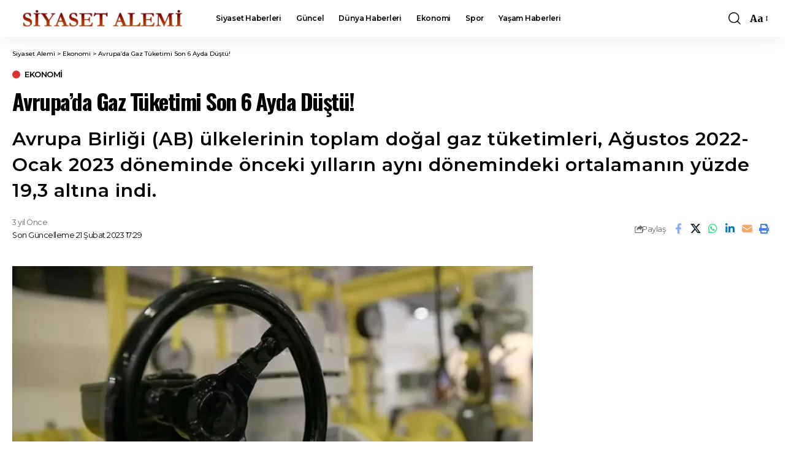

--- FILE ---
content_type: text/html; charset=UTF-8
request_url: https://www.siyasetalemi.com.tr/avrupada-gaz-tuketimi-son-6-ayda-dustu/
body_size: 33175
content:
<!DOCTYPE html>
<html lang="tr">
<head>
    <meta charset="UTF-8" />
    <meta http-equiv="X-UA-Compatible" content="IE=edge" />
	<meta name="viewport" content="width=device-width, initial-scale=1.0" />
    <link rel="profile" href="https://gmpg.org/xfn/11" />
	<meta name='robots' content='index, follow, max-image-preview:large, max-snippet:-1, max-video-preview:-1' />
			<meta name="apple-mobile-web-app-capable" content="yes">
			<meta name="apple-mobile-web-app-status-bar-style" content="black-translucent">
			<meta name="apple-mobile-web-app-title" content="Siyaset Alemi">
			<link rel="preconnect" href="https://fonts.gstatic.com" crossorigin><link rel="preload" as="style" onload="this.onload=null;this.rel='stylesheet'" id="rb-preload-gfonts" href="https://fonts.googleapis.com/css?family=Merriweather%3A300%2C400%2C500%2C600%2C700%2C800%2C900%2C300italic%2C400italic%2C500italic%2C600italic%2C700italic%2C800italic%2C900italic%7COswald%3A600%2C500%2C700%7CMontserrat%3A600%2C400%2C500%2C700%7COxygen%3A400%2C700%7CEncode+Sans+Condensed%3A400%2C500%2C600%2C700%2C800&amp;display=swap" crossorigin><noscript><link rel="stylesheet" href="https://fonts.googleapis.com/css?family=Merriweather%3A300%2C400%2C500%2C600%2C700%2C800%2C900%2C300italic%2C400italic%2C500italic%2C600italic%2C700italic%2C800italic%2C900italic%7COswald%3A600%2C500%2C700%7CMontserrat%3A600%2C400%2C500%2C700%7COxygen%3A400%2C700%7CEncode+Sans+Condensed%3A400%2C500%2C600%2C700%2C800&amp;display=swap"></noscript><link rel="apple-touch-icon" href="https://www.siyasetalemi.com.tr/wp-content/uploads/2025/08/siyasetalemi-icon.webp" />
					<meta name="msapplication-TileColor" content="#ffffff">
			<meta name="msapplication-TileImage" content="https://www.siyasetalemi.com.tr/wp-content/uploads/2025/08/siyasetalemi-icon.webp" />
		<!-- Google tag (gtag.js) consent mode dataLayer added by Site Kit -->
<script id="google_gtagjs-js-consent-mode-data-layer">
window.dataLayer = window.dataLayer || [];function gtag(){dataLayer.push(arguments);}
gtag('consent', 'default', {"ad_personalization":"denied","ad_storage":"denied","ad_user_data":"denied","analytics_storage":"denied","functionality_storage":"denied","security_storage":"denied","personalization_storage":"denied","region":["AT","BE","BG","CH","CY","CZ","DE","DK","EE","ES","FI","FR","GB","GR","HR","HU","IE","IS","IT","LI","LT","LU","LV","MT","NL","NO","PL","PT","RO","SE","SI","SK"],"wait_for_update":500});
window._googlesitekitConsentCategoryMap = {"statistics":["analytics_storage"],"marketing":["ad_storage","ad_user_data","ad_personalization"],"functional":["functionality_storage","security_storage"],"preferences":["personalization_storage"]};
window._googlesitekitConsents = {"ad_personalization":"denied","ad_storage":"denied","ad_user_data":"denied","analytics_storage":"denied","functionality_storage":"denied","security_storage":"denied","personalization_storage":"denied","region":["AT","BE","BG","CH","CY","CZ","DE","DK","EE","ES","FI","FR","GB","GR","HR","HU","IE","IS","IT","LI","LT","LU","LV","MT","NL","NO","PL","PT","RO","SE","SI","SK"],"wait_for_update":500};
</script>
<!-- End Google tag (gtag.js) consent mode dataLayer added by Site Kit -->

	<!-- This site is optimized with the Yoast SEO plugin v26.8 - https://yoast.com/product/yoast-seo-wordpress/ -->
	<title>Avrupa&#039;da Gaz Tüketimi Son 6 Ayda Düştü! - Siyaset Alemi</title>
	<link rel="canonical" href="https://www.siyasetalemi.com.tr/avrupada-gaz-tuketimi-son-6-ayda-dustu/" />
	<meta property="og:locale" content="tr_TR" />
	<meta property="og:type" content="article" />
	<meta property="og:title" content="Avrupa&#039;da Gaz Tüketimi Son 6 Ayda Düştü! - Siyaset Alemi" />
	<meta property="og:description" content="Avrupa Birliği (AB) ülkelerinin toplam doğal gaz tüketimleri, Ağustos 2022-Ocak 2023 döneminde önceki yılların aynı dönemindeki ortalamanın yüzde 19,3 altına indi." />
	<meta property="og:url" content="https://www.siyasetalemi.com.tr/avrupada-gaz-tuketimi-son-6-ayda-dustu/" />
	<meta property="og:site_name" content="Siyaset Alemi" />
	<meta property="article:publisher" content="https://www.facebook.com/siyasetalemicom" />
	<meta property="article:published_time" content="2023-02-21T14:29:56+00:00" />
	<meta property="article:modified_time" content="2023-02-21T14:29:58+00:00" />
	<meta property="og:image" content="https://www.siyasetalemi.com.tr/wp-content/uploads/2023/02/gaz.webp" />
	<meta property="og:image:width" content="1200" />
	<meta property="og:image:height" content="675" />
	<meta property="og:image:type" content="image/webp" />
	<meta name="author" content="admin" />
	<meta name="twitter:card" content="summary_large_image" />
	<meta name="twitter:creator" content="@SiyasetAlemi" />
	<meta name="twitter:site" content="@SiyasetAlemi" />
	<meta name="twitter:label1" content="Yazan:" />
	<meta name="twitter:data1" content="admin" />
	<meta name="twitter:label2" content="Tahmini okuma süresi" />
	<meta name="twitter:data2" content="1 dakika" />
	<script type="application/ld+json" class="yoast-schema-graph">{"@context":"https://schema.org","@graph":[{"@type":"NewsArticle","@id":"https://www.siyasetalemi.com.tr/avrupada-gaz-tuketimi-son-6-ayda-dustu/#article","isPartOf":{"@id":"https://www.siyasetalemi.com.tr/avrupada-gaz-tuketimi-son-6-ayda-dustu/"},"author":{"name":"admin","@id":"https://www.siyasetalemi.com.tr/#/schema/person/6e96114fb8ad165a9b8b13566813c4b0"},"headline":"Avrupa&#8217;da Gaz Tüketimi Son 6 Ayda Düştü!","datePublished":"2023-02-21T14:29:56+00:00","dateModified":"2023-02-21T14:29:58+00:00","mainEntityOfPage":{"@id":"https://www.siyasetalemi.com.tr/avrupada-gaz-tuketimi-son-6-ayda-dustu/"},"wordCount":181,"publisher":{"@id":"https://www.siyasetalemi.com.tr/#organization"},"image":{"@id":"https://www.siyasetalemi.com.tr/avrupada-gaz-tuketimi-son-6-ayda-dustu/#primaryimage"},"thumbnailUrl":"https://www.siyasetalemi.com.tr/wp-content/uploads/2023/02/gaz.webp","keywords":["Avrupa Birliği","Avrupa İstatistik Ofisi","Doğal Gaz","Doğal Gaz Tüketimi","Eurostat"],"articleSection":["Ekonomi"],"inLanguage":"tr"},{"@type":"WebPage","@id":"https://www.siyasetalemi.com.tr/avrupada-gaz-tuketimi-son-6-ayda-dustu/","url":"https://www.siyasetalemi.com.tr/avrupada-gaz-tuketimi-son-6-ayda-dustu/","name":"Avrupa'da Gaz Tüketimi Son 6 Ayda Düştü! - Siyaset Alemi","isPartOf":{"@id":"https://www.siyasetalemi.com.tr/#website"},"primaryImageOfPage":{"@id":"https://www.siyasetalemi.com.tr/avrupada-gaz-tuketimi-son-6-ayda-dustu/#primaryimage"},"image":{"@id":"https://www.siyasetalemi.com.tr/avrupada-gaz-tuketimi-son-6-ayda-dustu/#primaryimage"},"thumbnailUrl":"https://www.siyasetalemi.com.tr/wp-content/uploads/2023/02/gaz.webp","datePublished":"2023-02-21T14:29:56+00:00","dateModified":"2023-02-21T14:29:58+00:00","breadcrumb":{"@id":"https://www.siyasetalemi.com.tr/avrupada-gaz-tuketimi-son-6-ayda-dustu/#breadcrumb"},"inLanguage":"tr","potentialAction":[{"@type":"ReadAction","target":["https://www.siyasetalemi.com.tr/avrupada-gaz-tuketimi-son-6-ayda-dustu/"]}]},{"@type":"ImageObject","inLanguage":"tr","@id":"https://www.siyasetalemi.com.tr/avrupada-gaz-tuketimi-son-6-ayda-dustu/#primaryimage","url":"https://www.siyasetalemi.com.tr/wp-content/uploads/2023/02/gaz.webp","contentUrl":"https://www.siyasetalemi.com.tr/wp-content/uploads/2023/02/gaz.webp","width":1200,"height":675,"caption":"Doğal Gaz"},{"@type":"BreadcrumbList","@id":"https://www.siyasetalemi.com.tr/avrupada-gaz-tuketimi-son-6-ayda-dustu/#breadcrumb","itemListElement":[{"@type":"ListItem","position":1,"name":"Anasayfa","item":"https://www.siyasetalemi.com.tr/"},{"@type":"ListItem","position":2,"name":"Avrupa&#8217;da Gaz Tüketimi Son 6 Ayda Düştü!"}]},{"@type":"WebSite","@id":"https://www.siyasetalemi.com.tr/#website","url":"https://www.siyasetalemi.com.tr/","name":"Siyaset Alemi","description":"Türkiyeninnin Siyaset, Gündem, Haber Sitesi.","publisher":{"@id":"https://www.siyasetalemi.com.tr/#organization"},"potentialAction":[{"@type":"SearchAction","target":{"@type":"EntryPoint","urlTemplate":"https://www.siyasetalemi.com.tr/?s={search_term_string}"},"query-input":{"@type":"PropertyValueSpecification","valueRequired":true,"valueName":"search_term_string"}}],"inLanguage":"tr"},{"@type":"Organization","@id":"https://www.siyasetalemi.com.tr/#organization","name":"Siyaset Alemi","url":"https://www.siyasetalemi.com.tr/","logo":{"@type":"ImageObject","inLanguage":"tr","@id":"https://www.siyasetalemi.com.tr/#/schema/logo/image/","url":"https://www.siyasetalemi.com.tr/wp-content/uploads/2023/01/siyasetlogo1.jpg","contentUrl":"https://www.siyasetalemi.com.tr/wp-content/uploads/2023/01/siyasetlogo1.jpg","width":740,"height":425,"caption":"Siyaset Alemi"},"image":{"@id":"https://www.siyasetalemi.com.tr/#/schema/logo/image/"},"sameAs":["https://www.facebook.com/siyasetalemicom","https://x.com/SiyasetAlemi","https://www.instagram.com/siyasetalemi/"]},{"@type":"Person","@id":"https://www.siyasetalemi.com.tr/#/schema/person/6e96114fb8ad165a9b8b13566813c4b0","name":"admin","sameAs":["http://www.siyasetalemi.com.tr"],"url":"https://www.siyasetalemi.com.tr/author/admin/"}]}</script>
	<!-- / Yoast SEO plugin. -->


<link rel='dns-prefetch' href='//www.googletagmanager.com' />
<link rel='dns-prefetch' href='//pagead2.googlesyndication.com' />
<link rel='dns-prefetch' href='//fundingchoicesmessages.google.com' />
<link rel="alternate" type="application/rss+xml" title="Siyaset Alemi &raquo; akışı" href="https://www.siyasetalemi.com.tr/feed/" />
<link rel="alternate" type="application/rss+xml" title="Siyaset Alemi &raquo; yorum akışı" href="https://www.siyasetalemi.com.tr/comments/feed/" />
<link rel="alternate" type="application/rss+xml" title="Siyaset Alemi &raquo; Avrupa&#8217;da Gaz Tüketimi Son 6 Ayda Düştü! yorum akışı" href="https://www.siyasetalemi.com.tr/avrupada-gaz-tuketimi-son-6-ayda-dustu/feed/" />
<link rel="alternate" title="oEmbed (JSON)" type="application/json+oembed" href="https://www.siyasetalemi.com.tr/wp-json/oembed/1.0/embed?url=https%3A%2F%2Fwww.siyasetalemi.com.tr%2Favrupada-gaz-tuketimi-son-6-ayda-dustu%2F" />
<link rel="alternate" title="oEmbed (XML)" type="text/xml+oembed" href="https://www.siyasetalemi.com.tr/wp-json/oembed/1.0/embed?url=https%3A%2F%2Fwww.siyasetalemi.com.tr%2Favrupada-gaz-tuketimi-son-6-ayda-dustu%2F&#038;format=xml" />
			<link rel="pingback" href="https://www.siyasetalemi.com.tr/xmlrpc.php" />
		<style id='wp-img-auto-sizes-contain-inline-css'>
img:is([sizes=auto i],[sizes^="auto," i]){contain-intrinsic-size:3000px 1500px}
/*# sourceURL=wp-img-auto-sizes-contain-inline-css */
</style>
<style id='wp-emoji-styles-inline-css'>

	img.wp-smiley, img.emoji {
		display: inline !important;
		border: none !important;
		box-shadow: none !important;
		height: 1em !important;
		width: 1em !important;
		margin: 0 0.07em !important;
		vertical-align: -0.1em !important;
		background: none !important;
		padding: 0 !important;
	}
/*# sourceURL=wp-emoji-styles-inline-css */
</style>
<link rel='stylesheet' id='wp-block-library-css' href='https://www.siyasetalemi.com.tr/wp-includes/css/dist/block-library/style.min.css?ver=6.9' media='all' />
<style id='classic-theme-styles-inline-css'>
/*! This file is auto-generated */
.wp-block-button__link{color:#fff;background-color:#32373c;border-radius:9999px;box-shadow:none;text-decoration:none;padding:calc(.667em + 2px) calc(1.333em + 2px);font-size:1.125em}.wp-block-file__button{background:#32373c;color:#fff;text-decoration:none}
/*# sourceURL=/wp-includes/css/classic-themes.min.css */
</style>
<link rel='stylesheet' id='foxiz-elements-css' href='https://www.siyasetalemi.com.tr/wp-content/plugins/foxiz-core/lib/foxiz-elements/public/style.css?ver=3.1' media='all' />
<style id='global-styles-inline-css'>
:root{--wp--preset--aspect-ratio--square: 1;--wp--preset--aspect-ratio--4-3: 4/3;--wp--preset--aspect-ratio--3-4: 3/4;--wp--preset--aspect-ratio--3-2: 3/2;--wp--preset--aspect-ratio--2-3: 2/3;--wp--preset--aspect-ratio--16-9: 16/9;--wp--preset--aspect-ratio--9-16: 9/16;--wp--preset--color--black: #000000;--wp--preset--color--cyan-bluish-gray: #abb8c3;--wp--preset--color--white: #ffffff;--wp--preset--color--pale-pink: #f78da7;--wp--preset--color--vivid-red: #cf2e2e;--wp--preset--color--luminous-vivid-orange: #ff6900;--wp--preset--color--luminous-vivid-amber: #fcb900;--wp--preset--color--light-green-cyan: #7bdcb5;--wp--preset--color--vivid-green-cyan: #00d084;--wp--preset--color--pale-cyan-blue: #8ed1fc;--wp--preset--color--vivid-cyan-blue: #0693e3;--wp--preset--color--vivid-purple: #9b51e0;--wp--preset--gradient--vivid-cyan-blue-to-vivid-purple: linear-gradient(135deg,rgb(6,147,227) 0%,rgb(155,81,224) 100%);--wp--preset--gradient--light-green-cyan-to-vivid-green-cyan: linear-gradient(135deg,rgb(122,220,180) 0%,rgb(0,208,130) 100%);--wp--preset--gradient--luminous-vivid-amber-to-luminous-vivid-orange: linear-gradient(135deg,rgb(252,185,0) 0%,rgb(255,105,0) 100%);--wp--preset--gradient--luminous-vivid-orange-to-vivid-red: linear-gradient(135deg,rgb(255,105,0) 0%,rgb(207,46,46) 100%);--wp--preset--gradient--very-light-gray-to-cyan-bluish-gray: linear-gradient(135deg,rgb(238,238,238) 0%,rgb(169,184,195) 100%);--wp--preset--gradient--cool-to-warm-spectrum: linear-gradient(135deg,rgb(74,234,220) 0%,rgb(151,120,209) 20%,rgb(207,42,186) 40%,rgb(238,44,130) 60%,rgb(251,105,98) 80%,rgb(254,248,76) 100%);--wp--preset--gradient--blush-light-purple: linear-gradient(135deg,rgb(255,206,236) 0%,rgb(152,150,240) 100%);--wp--preset--gradient--blush-bordeaux: linear-gradient(135deg,rgb(254,205,165) 0%,rgb(254,45,45) 50%,rgb(107,0,62) 100%);--wp--preset--gradient--luminous-dusk: linear-gradient(135deg,rgb(255,203,112) 0%,rgb(199,81,192) 50%,rgb(65,88,208) 100%);--wp--preset--gradient--pale-ocean: linear-gradient(135deg,rgb(255,245,203) 0%,rgb(182,227,212) 50%,rgb(51,167,181) 100%);--wp--preset--gradient--electric-grass: linear-gradient(135deg,rgb(202,248,128) 0%,rgb(113,206,126) 100%);--wp--preset--gradient--midnight: linear-gradient(135deg,rgb(2,3,129) 0%,rgb(40,116,252) 100%);--wp--preset--font-size--small: 13px;--wp--preset--font-size--medium: 20px;--wp--preset--font-size--large: 36px;--wp--preset--font-size--x-large: 42px;--wp--preset--spacing--20: 0.44rem;--wp--preset--spacing--30: 0.67rem;--wp--preset--spacing--40: 1rem;--wp--preset--spacing--50: 1.5rem;--wp--preset--spacing--60: 2.25rem;--wp--preset--spacing--70: 3.38rem;--wp--preset--spacing--80: 5.06rem;--wp--preset--shadow--natural: 6px 6px 9px rgba(0, 0, 0, 0.2);--wp--preset--shadow--deep: 12px 12px 50px rgba(0, 0, 0, 0.4);--wp--preset--shadow--sharp: 6px 6px 0px rgba(0, 0, 0, 0.2);--wp--preset--shadow--outlined: 6px 6px 0px -3px rgb(255, 255, 255), 6px 6px rgb(0, 0, 0);--wp--preset--shadow--crisp: 6px 6px 0px rgb(0, 0, 0);}:where(.is-layout-flex){gap: 0.5em;}:where(.is-layout-grid){gap: 0.5em;}body .is-layout-flex{display: flex;}.is-layout-flex{flex-wrap: wrap;align-items: center;}.is-layout-flex > :is(*, div){margin: 0;}body .is-layout-grid{display: grid;}.is-layout-grid > :is(*, div){margin: 0;}:where(.wp-block-columns.is-layout-flex){gap: 2em;}:where(.wp-block-columns.is-layout-grid){gap: 2em;}:where(.wp-block-post-template.is-layout-flex){gap: 1.25em;}:where(.wp-block-post-template.is-layout-grid){gap: 1.25em;}.has-black-color{color: var(--wp--preset--color--black) !important;}.has-cyan-bluish-gray-color{color: var(--wp--preset--color--cyan-bluish-gray) !important;}.has-white-color{color: var(--wp--preset--color--white) !important;}.has-pale-pink-color{color: var(--wp--preset--color--pale-pink) !important;}.has-vivid-red-color{color: var(--wp--preset--color--vivid-red) !important;}.has-luminous-vivid-orange-color{color: var(--wp--preset--color--luminous-vivid-orange) !important;}.has-luminous-vivid-amber-color{color: var(--wp--preset--color--luminous-vivid-amber) !important;}.has-light-green-cyan-color{color: var(--wp--preset--color--light-green-cyan) !important;}.has-vivid-green-cyan-color{color: var(--wp--preset--color--vivid-green-cyan) !important;}.has-pale-cyan-blue-color{color: var(--wp--preset--color--pale-cyan-blue) !important;}.has-vivid-cyan-blue-color{color: var(--wp--preset--color--vivid-cyan-blue) !important;}.has-vivid-purple-color{color: var(--wp--preset--color--vivid-purple) !important;}.has-black-background-color{background-color: var(--wp--preset--color--black) !important;}.has-cyan-bluish-gray-background-color{background-color: var(--wp--preset--color--cyan-bluish-gray) !important;}.has-white-background-color{background-color: var(--wp--preset--color--white) !important;}.has-pale-pink-background-color{background-color: var(--wp--preset--color--pale-pink) !important;}.has-vivid-red-background-color{background-color: var(--wp--preset--color--vivid-red) !important;}.has-luminous-vivid-orange-background-color{background-color: var(--wp--preset--color--luminous-vivid-orange) !important;}.has-luminous-vivid-amber-background-color{background-color: var(--wp--preset--color--luminous-vivid-amber) !important;}.has-light-green-cyan-background-color{background-color: var(--wp--preset--color--light-green-cyan) !important;}.has-vivid-green-cyan-background-color{background-color: var(--wp--preset--color--vivid-green-cyan) !important;}.has-pale-cyan-blue-background-color{background-color: var(--wp--preset--color--pale-cyan-blue) !important;}.has-vivid-cyan-blue-background-color{background-color: var(--wp--preset--color--vivid-cyan-blue) !important;}.has-vivid-purple-background-color{background-color: var(--wp--preset--color--vivid-purple) !important;}.has-black-border-color{border-color: var(--wp--preset--color--black) !important;}.has-cyan-bluish-gray-border-color{border-color: var(--wp--preset--color--cyan-bluish-gray) !important;}.has-white-border-color{border-color: var(--wp--preset--color--white) !important;}.has-pale-pink-border-color{border-color: var(--wp--preset--color--pale-pink) !important;}.has-vivid-red-border-color{border-color: var(--wp--preset--color--vivid-red) !important;}.has-luminous-vivid-orange-border-color{border-color: var(--wp--preset--color--luminous-vivid-orange) !important;}.has-luminous-vivid-amber-border-color{border-color: var(--wp--preset--color--luminous-vivid-amber) !important;}.has-light-green-cyan-border-color{border-color: var(--wp--preset--color--light-green-cyan) !important;}.has-vivid-green-cyan-border-color{border-color: var(--wp--preset--color--vivid-green-cyan) !important;}.has-pale-cyan-blue-border-color{border-color: var(--wp--preset--color--pale-cyan-blue) !important;}.has-vivid-cyan-blue-border-color{border-color: var(--wp--preset--color--vivid-cyan-blue) !important;}.has-vivid-purple-border-color{border-color: var(--wp--preset--color--vivid-purple) !important;}.has-vivid-cyan-blue-to-vivid-purple-gradient-background{background: var(--wp--preset--gradient--vivid-cyan-blue-to-vivid-purple) !important;}.has-light-green-cyan-to-vivid-green-cyan-gradient-background{background: var(--wp--preset--gradient--light-green-cyan-to-vivid-green-cyan) !important;}.has-luminous-vivid-amber-to-luminous-vivid-orange-gradient-background{background: var(--wp--preset--gradient--luminous-vivid-amber-to-luminous-vivid-orange) !important;}.has-luminous-vivid-orange-to-vivid-red-gradient-background{background: var(--wp--preset--gradient--luminous-vivid-orange-to-vivid-red) !important;}.has-very-light-gray-to-cyan-bluish-gray-gradient-background{background: var(--wp--preset--gradient--very-light-gray-to-cyan-bluish-gray) !important;}.has-cool-to-warm-spectrum-gradient-background{background: var(--wp--preset--gradient--cool-to-warm-spectrum) !important;}.has-blush-light-purple-gradient-background{background: var(--wp--preset--gradient--blush-light-purple) !important;}.has-blush-bordeaux-gradient-background{background: var(--wp--preset--gradient--blush-bordeaux) !important;}.has-luminous-dusk-gradient-background{background: var(--wp--preset--gradient--luminous-dusk) !important;}.has-pale-ocean-gradient-background{background: var(--wp--preset--gradient--pale-ocean) !important;}.has-electric-grass-gradient-background{background: var(--wp--preset--gradient--electric-grass) !important;}.has-midnight-gradient-background{background: var(--wp--preset--gradient--midnight) !important;}.has-small-font-size{font-size: var(--wp--preset--font-size--small) !important;}.has-medium-font-size{font-size: var(--wp--preset--font-size--medium) !important;}.has-large-font-size{font-size: var(--wp--preset--font-size--large) !important;}.has-x-large-font-size{font-size: var(--wp--preset--font-size--x-large) !important;}
:where(.wp-block-post-template.is-layout-flex){gap: 1.25em;}:where(.wp-block-post-template.is-layout-grid){gap: 1.25em;}
:where(.wp-block-term-template.is-layout-flex){gap: 1.25em;}:where(.wp-block-term-template.is-layout-grid){gap: 1.25em;}
:where(.wp-block-columns.is-layout-flex){gap: 2em;}:where(.wp-block-columns.is-layout-grid){gap: 2em;}
:root :where(.wp-block-pullquote){font-size: 1.5em;line-height: 1.6;}
/*# sourceURL=global-styles-inline-css */
</style>

<link rel='stylesheet' id='foxiz-main-css' href='https://www.siyasetalemi.com.tr/wp-content/themes/foxiz/assets/css/main.css?ver=2.7.0' media='all' />
<style id='foxiz-main-inline-css'>
:root {--body-family:Merriweather, Arial, Helvetica, sans-serif;--body-fweight:500;--body-fcolor:#000000;--h1-family:Oswald, Arial, Helvetica, sans-serif;--h1-fweight:600;--h1-transform:none;--h1-fsize:36px;--h2-family:Oswald, Arial, Helvetica, sans-serif;--h2-fweight:600;--h2-fsize:30px;--h3-family:Oswald, Arial, Helvetica, sans-serif;--h3-fweight:600;--h3-fsize:24px;--h4-family:Oswald, Arial, Helvetica, sans-serif;--h4-fweight:500;--h4-fsize:20px;--h5-family:Oswald, Arial, Helvetica, sans-serif;--h5-fweight:500;--h5-fsize:18px;--h5-fspace:-0.02778em;--h6-family:Oswald, Arial, Helvetica, sans-serif;--h6-fweight:500;--h6-fsize:16px;--h6-fspace:-0.03125em;--cat-family:Montserrat;--cat-fweight:600;--cat-transform:uppercase;--cat-fsize:10px;--cat-fspace:-0.05000em;--meta-family:Montserrat, Arial, Helvetica, sans-serif;--meta-fweight:400;--meta-fsize:11px;--meta-fspace:-0.04545em;--meta-b-family:Montserrat, Arial, Helvetica, sans-serif;--meta-b-fweight:600;--meta-b-fcolor:#;--meta-b-fspace:-.5px;--input-family:Montserrat;--input-fweight:400;--input-fsize:12px;--btn-family:Montserrat;--btn-fweight:600;--btn-fsize:10px;--menu-family:Montserrat, Arial, Helvetica, sans-serif;--menu-fweight:600;--menu-fsize:12px;--submenu-family:Montserrat, Arial, Helvetica, sans-serif;--submenu-fweight:600;--submenu-fsize:11px;--dwidgets-family:Montserrat;--dwidgets-fweight:600;--dwidgets-fsize:13px;--dwidgets-fspace:-0.03846em;--headline-family:Oswald, Arial, Helvetica, sans-serif;--headline-fweight:700;--headline-fsize:36px;--headline-fspace:-0.04167em;--tagline-family:Montserrat, Arial, Helvetica, sans-serif;--tagline-fweight:600;--tagline-fsize:30px;--tagline-fspace:0.03333em;--heading-family:Montserrat;--heading-fweight:700;--quote-family:Montserrat, Arial, Helvetica, sans-serif;--quote-fweight:700;--quote-fspace:-1px;--excerpt-fsize:14px;--bcrumb-family:Montserrat;--bcrumb-fweight:500;--bcrumb-fsize:10px;--readmore-fsize : 10px;--headline-s-fsize : 36px;--tagline-s-fsize : 24px;}@media (max-width: 1024px) {body {--h1-fsize : 30px;--h2-fsize : 26px;--h3-fsize : 19px;--h4-fsize : 16px;--h5-fsize : 15px;--h6-fsize : 13px;--input-fsize : 12px;--btn-fsize : 10px;--bcrumb-fsize : 10px;--excerpt-fsize : 13px;--dwidgets-fsize : 12px;--headline-fsize : 30px;--headline-s-fsize : 30px;--tagline-fsize : 20px;--tagline-s-fsize : 20px;}}@media (max-width: 767px) {body {--h1-fsize : 24px;--h2-fsize : 24px;--h3-fsize : 18px;--h4-fsize : 16px;--h5-fsize : 15px;--h6-fsize : 13px;--input-fsize : 12px;--btn-fsize : 10px;--bcrumb-fsize : 10px;--excerpt-fsize : 13px;--dwidgets-fsize : 12px;--headline-fsize : 24px;--headline-s-fsize : 24px;--tagline-fsize : 16px;--tagline-s-fsize : 16px;}}:root {--g-color :#dd3333;--g-color-90 :#dd3333e6;}[data-theme="dark"], .light-scheme {--solid-white :#0e0e0e;}.is-hd-4 {--nav-height :36px;--hd-logo-height :70px;}[data-theme="dark"].is-hd-4 {--nav-bg: #0e0e0e;--nav-bg-from: #0e0e0e;--nav-bg-to: #0e0e0e;--nav-bg-glass: #0e0e0e11;--nav-bg-glass-from: #0e0e0e11;--nav-bg-glass-to: #0e0e0e11;}:root {--privacy-bg-color :#000000;--privacy-color :#ffffff;--topad-spacing :15px;--round-3 :0px;--round-5 :0px;--round-7 :0px;--hyperlink-line-color :var(--g-color);--single-category-fsize :13px;--rb-width : 1280px;--rb-small-width : 857px;--rb-s-width : 1280px;--s-content-width : 760px;--max-width-wo-sb : 840px;--s10-feat-ratio :45%;--s11-feat-ratio :45%;--login-popup-w : 350px;}.p-readmore { font-family:Montserrat;font-weight:600;letter-spacing:-.5px;}.mobile-menu > li > a  { font-family:Montserrat;font-weight:600;font-size:12px;}.mobile-menu .sub-menu a, .logged-mobile-menu a { font-family:Montserrat;font-weight:600;font-size:11px;}.mobile-qview a { font-family:Montserrat;font-weight:600;font-size:14px;}.search-header:before { background-repeat : no-repeat;background-size : cover;background-image : url(https://foxiz.themeruby.com/business/wp-content/uploads/sites/6/2021/09/search-bg.jpg);background-attachment : scroll;background-position : center center;}[data-theme="dark"] .search-header:before { background-repeat : no-repeat;background-size : cover;background-image : url(https://foxiz.themeruby.com/business/wp-content/uploads/sites/6/2021/09/search-bgd.jpg);background-attachment : scroll;background-position : center center;}.footer-has-bg { background-color : #000000;}[data-theme="dark"] .footer-has-bg { background-color : #080808;}.copyright-menu a { font-size:15px; }.footer-col .widget_nav_menu a > span { font-size:13px; }#amp-mobile-version-switcher { display: none; }.login-icon-svg { background-image: url(https://www.siyasetalemi.com.tr/wp-content/uploads/2025/08/siyasetalemi-icon.webp); background-size: cover; background-color: transparent; }.login-icon-svg, .rbi-user.wnav-icon { font-size: 16px;}.notification-icon-svg, .rbi-notification.wnav-icon { font-size: 20px;}@media (min-width: 1025px) { .grid-container > .sidebar-wrap { flex: 0 0 30%; width: 30%; } .grid-container > .s-ct { flex: 0 0 69.9%; width: 69.9%; } }@media (max-width: 767px) { .login-icon-svg, .rbi-user.wnav-icon { font-size: 13.6px;}.notification-icon-svg, .rbi-notification.wnav-icon { font-size: 17px;} }
/*# sourceURL=foxiz-main-inline-css */
</style>
<link rel='stylesheet' id='foxiz-print-css' href='https://www.siyasetalemi.com.tr/wp-content/themes/foxiz/assets/css/print.css?ver=2.7.0' media='all' />
<link rel='stylesheet' id='foxiz-style-css' href='https://www.siyasetalemi.com.tr/wp-content/themes/foxiz/style.css?ver=2.7.0' media='all' />
<script src="https://www.siyasetalemi.com.tr/wp-includes/js/jquery/jquery.min.js?ver=3.7.1" id="jquery-core-js"></script>
<script src="https://www.siyasetalemi.com.tr/wp-includes/js/jquery/jquery-migrate.min.js?ver=3.4.1" id="jquery-migrate-js"></script>

<!-- Site Kit tarafından eklenen Google etiketi (gtag.js) snippet&#039;i -->
<!-- Google Analytics snippet added by Site Kit -->
<!-- Site Kit tarafından eklenen Google Ads snippet&#039;i -->
<script src="https://www.googletagmanager.com/gtag/js?id=GT-WRHX7GH" id="google_gtagjs-js" async></script>
<script id="google_gtagjs-js-after">
window.dataLayer = window.dataLayer || [];function gtag(){dataLayer.push(arguments);}
gtag("set","linker",{"domains":["www.siyasetalemi.com.tr"]});
gtag("js", new Date());
gtag("set", "developer_id.dZTNiMT", true);
gtag("config", "GT-WRHX7GH", {"googlesitekit_post_type":"post","googlesitekit_post_date":"20230221","googlesitekit_post_author":"admin"});
gtag("config", "AW-374453981");
 window._googlesitekit = window._googlesitekit || {}; window._googlesitekit.throttledEvents = []; window._googlesitekit.gtagEvent = (name, data) => { var key = JSON.stringify( { name, data } ); if ( !! window._googlesitekit.throttledEvents[ key ] ) { return; } window._googlesitekit.throttledEvents[ key ] = true; setTimeout( () => { delete window._googlesitekit.throttledEvents[ key ]; }, 5 ); gtag( "event", name, { ...data, event_source: "site-kit" } ); }; 
//# sourceURL=google_gtagjs-js-after
</script>
<script src="https://www.siyasetalemi.com.tr/wp-content/themes/foxiz/assets/js/highlight-share.js?ver=1" id="highlight-share-js"></script>
<link rel="preload" href="https://www.siyasetalemi.com.tr/wp-content/themes/foxiz/assets/fonts/icons.woff2?ver=2.5.0" as="font" type="font/woff2" crossorigin="anonymous"> <link rel="https://api.w.org/" href="https://www.siyasetalemi.com.tr/wp-json/" /><link rel="alternate" title="JSON" type="application/json" href="https://www.siyasetalemi.com.tr/wp-json/wp/v2/posts/4704" /><link rel="EditURI" type="application/rsd+xml" title="RSD" href="https://www.siyasetalemi.com.tr/xmlrpc.php?rsd" />
<meta name="generator" content="WordPress 6.9" />
<link rel='shortlink' href='https://www.siyasetalemi.com.tr/?p=4704' />
<meta name="generator" content="Site Kit by Google 1.170.0" />
<!-- Site Kit tarafından eklenen Google AdSense meta etiketleri -->
<meta name="google-adsense-platform-account" content="ca-host-pub-2644536267352236">
<meta name="google-adsense-platform-domain" content="sitekit.withgoogle.com">
<!-- Site Kit tarafından eklenen Google AdSense meta etiketlerine son verin -->
<meta name="generator" content="Elementor 3.34.2; features: e_font_icon_svg, additional_custom_breakpoints; settings: css_print_method-external, google_font-enabled, font_display-swap">
<script type="application/ld+json">{
    "@context": "https://schema.org",
    "@type": "WebSite",
    "@id": "https://www.siyasetalemi.com.tr/#website",
    "url": "https://www.siyasetalemi.com.tr/",
    "name": "Siyaset Alemi",
    "potentialAction": {
        "@type": "SearchAction",
        "target": "https://www.siyasetalemi.com.tr/?s={search_term_string}",
        "query-input": "required name=search_term_string"
    }
}</script>
			<style>
				.e-con.e-parent:nth-of-type(n+4):not(.e-lazyloaded):not(.e-no-lazyload),
				.e-con.e-parent:nth-of-type(n+4):not(.e-lazyloaded):not(.e-no-lazyload) * {
					background-image: none !important;
				}
				@media screen and (max-height: 1024px) {
					.e-con.e-parent:nth-of-type(n+3):not(.e-lazyloaded):not(.e-no-lazyload),
					.e-con.e-parent:nth-of-type(n+3):not(.e-lazyloaded):not(.e-no-lazyload) * {
						background-image: none !important;
					}
				}
				@media screen and (max-height: 640px) {
					.e-con.e-parent:nth-of-type(n+2):not(.e-lazyloaded):not(.e-no-lazyload),
					.e-con.e-parent:nth-of-type(n+2):not(.e-lazyloaded):not(.e-no-lazyload) * {
						background-image: none !important;
					}
				}
			</style>
			
<!-- Google Tag Manager snippet added by Site Kit -->
<script>
			( function( w, d, s, l, i ) {
				w[l] = w[l] || [];
				w[l].push( {'gtm.start': new Date().getTime(), event: 'gtm.js'} );
				var f = d.getElementsByTagName( s )[0],
					j = d.createElement( s ), dl = l != 'dataLayer' ? '&l=' + l : '';
				j.async = true;
				j.src = 'https://www.googletagmanager.com/gtm.js?id=' + i + dl;
				f.parentNode.insertBefore( j, f );
			} )( window, document, 'script', 'dataLayer', 'GTM-TKP94B7' );
			
</script>

<!-- End Google Tag Manager snippet added by Site Kit -->

<!-- Google AdSense snippet added by Site Kit -->
<script async src="https://pagead2.googlesyndication.com/pagead/js/adsbygoogle.js?client=ca-pub-7190280006360853&amp;host=ca-host-pub-2644536267352236" crossorigin="anonymous"></script>

<!-- End Google AdSense snippet added by Site Kit -->

<!-- Google AdSense Reklam Engelleme İptal snippet&#039;i Site Kit tarafından eklendi -->
<script async src="https://fundingchoicesmessages.google.com/i/pub-7190280006360853?ers=1"></script><script>(function() {function signalGooglefcPresent() {if (!window.frames['googlefcPresent']) {if (document.body) {const iframe = document.createElement('iframe'); iframe.style = 'width: 0; height: 0; border: none; z-index: -1000; left: -1000px; top: -1000px;'; iframe.style.display = 'none'; iframe.name = 'googlefcPresent'; document.body.appendChild(iframe);} else {setTimeout(signalGooglefcPresent, 0);}}}signalGooglefcPresent();})();</script>
<!-- Site Kit tarafından eklenen Google AdSense Reklam Engelleme İptal snippet&#039;ini sonlandır -->

<!-- Google AdSense Reklam Engelleme İptal Hata Koruması snippet&#039;i Site Kit tarafından eklendi -->
<script>(function(){'use strict';function aa(a){var b=0;return function(){return b<a.length?{done:!1,value:a[b++]}:{done:!0}}}var ba=typeof Object.defineProperties=="function"?Object.defineProperty:function(a,b,c){if(a==Array.prototype||a==Object.prototype)return a;a[b]=c.value;return a};
function ca(a){a=["object"==typeof globalThis&&globalThis,a,"object"==typeof window&&window,"object"==typeof self&&self,"object"==typeof global&&global];for(var b=0;b<a.length;++b){var c=a[b];if(c&&c.Math==Math)return c}throw Error("Cannot find global object");}var da=ca(this);function l(a,b){if(b)a:{var c=da;a=a.split(".");for(var d=0;d<a.length-1;d++){var e=a[d];if(!(e in c))break a;c=c[e]}a=a[a.length-1];d=c[a];b=b(d);b!=d&&b!=null&&ba(c,a,{configurable:!0,writable:!0,value:b})}}
function ea(a){return a.raw=a}function n(a){var b=typeof Symbol!="undefined"&&Symbol.iterator&&a[Symbol.iterator];if(b)return b.call(a);if(typeof a.length=="number")return{next:aa(a)};throw Error(String(a)+" is not an iterable or ArrayLike");}function fa(a){for(var b,c=[];!(b=a.next()).done;)c.push(b.value);return c}var ha=typeof Object.create=="function"?Object.create:function(a){function b(){}b.prototype=a;return new b},p;
if(typeof Object.setPrototypeOf=="function")p=Object.setPrototypeOf;else{var q;a:{var ja={a:!0},ka={};try{ka.__proto__=ja;q=ka.a;break a}catch(a){}q=!1}p=q?function(a,b){a.__proto__=b;if(a.__proto__!==b)throw new TypeError(a+" is not extensible");return a}:null}var la=p;
function t(a,b){a.prototype=ha(b.prototype);a.prototype.constructor=a;if(la)la(a,b);else for(var c in b)if(c!="prototype")if(Object.defineProperties){var d=Object.getOwnPropertyDescriptor(b,c);d&&Object.defineProperty(a,c,d)}else a[c]=b[c];a.A=b.prototype}function ma(){for(var a=Number(this),b=[],c=a;c<arguments.length;c++)b[c-a]=arguments[c];return b}l("Object.is",function(a){return a?a:function(b,c){return b===c?b!==0||1/b===1/c:b!==b&&c!==c}});
l("Array.prototype.includes",function(a){return a?a:function(b,c){var d=this;d instanceof String&&(d=String(d));var e=d.length;c=c||0;for(c<0&&(c=Math.max(c+e,0));c<e;c++){var f=d[c];if(f===b||Object.is(f,b))return!0}return!1}});
l("String.prototype.includes",function(a){return a?a:function(b,c){if(this==null)throw new TypeError("The 'this' value for String.prototype.includes must not be null or undefined");if(b instanceof RegExp)throw new TypeError("First argument to String.prototype.includes must not be a regular expression");return this.indexOf(b,c||0)!==-1}});l("Number.MAX_SAFE_INTEGER",function(){return 9007199254740991});
l("Number.isFinite",function(a){return a?a:function(b){return typeof b!=="number"?!1:!isNaN(b)&&b!==Infinity&&b!==-Infinity}});l("Number.isInteger",function(a){return a?a:function(b){return Number.isFinite(b)?b===Math.floor(b):!1}});l("Number.isSafeInteger",function(a){return a?a:function(b){return Number.isInteger(b)&&Math.abs(b)<=Number.MAX_SAFE_INTEGER}});
l("Math.trunc",function(a){return a?a:function(b){b=Number(b);if(isNaN(b)||b===Infinity||b===-Infinity||b===0)return b;var c=Math.floor(Math.abs(b));return b<0?-c:c}});/*

 Copyright The Closure Library Authors.
 SPDX-License-Identifier: Apache-2.0
*/
var u=this||self;function v(a,b){a:{var c=["CLOSURE_FLAGS"];for(var d=u,e=0;e<c.length;e++)if(d=d[c[e]],d==null){c=null;break a}c=d}a=c&&c[a];return a!=null?a:b}function w(a){return a};function na(a){u.setTimeout(function(){throw a;},0)};var oa=v(610401301,!1),pa=v(188588736,!0),qa=v(645172343,v(1,!0));var x,ra=u.navigator;x=ra?ra.userAgentData||null:null;function z(a){return oa?x?x.brands.some(function(b){return(b=b.brand)&&b.indexOf(a)!=-1}):!1:!1}function A(a){var b;a:{if(b=u.navigator)if(b=b.userAgent)break a;b=""}return b.indexOf(a)!=-1};function B(){return oa?!!x&&x.brands.length>0:!1}function C(){return B()?z("Chromium"):(A("Chrome")||A("CriOS"))&&!(B()?0:A("Edge"))||A("Silk")};var sa=B()?!1:A("Trident")||A("MSIE");!A("Android")||C();C();A("Safari")&&(C()||(B()?0:A("Coast"))||(B()?0:A("Opera"))||(B()?0:A("Edge"))||(B()?z("Microsoft Edge"):A("Edg/"))||B()&&z("Opera"));var ta={},D=null;var ua=typeof Uint8Array!=="undefined",va=!sa&&typeof btoa==="function";var wa;function E(){return typeof BigInt==="function"};var F=typeof Symbol==="function"&&typeof Symbol()==="symbol";function xa(a){return typeof Symbol==="function"&&typeof Symbol()==="symbol"?Symbol():a}var G=xa(),ya=xa("2ex");var za=F?function(a,b){a[G]|=b}:function(a,b){a.g!==void 0?a.g|=b:Object.defineProperties(a,{g:{value:b,configurable:!0,writable:!0,enumerable:!1}})},H=F?function(a){return a[G]|0}:function(a){return a.g|0},I=F?function(a){return a[G]}:function(a){return a.g},J=F?function(a,b){a[G]=b}:function(a,b){a.g!==void 0?a.g=b:Object.defineProperties(a,{g:{value:b,configurable:!0,writable:!0,enumerable:!1}})};function Aa(a,b){J(b,(a|0)&-14591)}function Ba(a,b){J(b,(a|34)&-14557)};var K={},Ca={};function Da(a){return!(!a||typeof a!=="object"||a.g!==Ca)}function Ea(a){return a!==null&&typeof a==="object"&&!Array.isArray(a)&&a.constructor===Object}function L(a,b,c){if(!Array.isArray(a)||a.length)return!1;var d=H(a);if(d&1)return!0;if(!(b&&(Array.isArray(b)?b.includes(c):b.has(c))))return!1;J(a,d|1);return!0};var M=0,N=0;function Fa(a){var b=a>>>0;M=b;N=(a-b)/4294967296>>>0}function Ga(a){if(a<0){Fa(-a);var b=n(Ha(M,N));a=b.next().value;b=b.next().value;M=a>>>0;N=b>>>0}else Fa(a)}function Ia(a,b){b>>>=0;a>>>=0;if(b<=2097151)var c=""+(4294967296*b+a);else E()?c=""+(BigInt(b)<<BigInt(32)|BigInt(a)):(c=(a>>>24|b<<8)&16777215,b=b>>16&65535,a=(a&16777215)+c*6777216+b*6710656,c+=b*8147497,b*=2,a>=1E7&&(c+=a/1E7>>>0,a%=1E7),c>=1E7&&(b+=c/1E7>>>0,c%=1E7),c=b+Ja(c)+Ja(a));return c}
function Ja(a){a=String(a);return"0000000".slice(a.length)+a}function Ha(a,b){b=~b;a?a=~a+1:b+=1;return[a,b]};var Ka=/^-?([1-9][0-9]*|0)(\.[0-9]+)?$/;var O;function La(a,b){O=b;a=new a(b);O=void 0;return a}
function P(a,b,c){a==null&&(a=O);O=void 0;if(a==null){var d=96;c?(a=[c],d|=512):a=[];b&&(d=d&-16760833|(b&1023)<<14)}else{if(!Array.isArray(a))throw Error("narr");d=H(a);if(d&2048)throw Error("farr");if(d&64)return a;d|=64;if(c&&(d|=512,c!==a[0]))throw Error("mid");a:{c=a;var e=c.length;if(e){var f=e-1;if(Ea(c[f])){d|=256;b=f-(+!!(d&512)-1);if(b>=1024)throw Error("pvtlmt");d=d&-16760833|(b&1023)<<14;break a}}if(b){b=Math.max(b,e-(+!!(d&512)-1));if(b>1024)throw Error("spvt");d=d&-16760833|(b&1023)<<
14}}}J(a,d);return a};function Ma(a){switch(typeof a){case "number":return isFinite(a)?a:String(a);case "boolean":return a?1:0;case "object":if(a)if(Array.isArray(a)){if(L(a,void 0,0))return}else if(ua&&a!=null&&a instanceof Uint8Array){if(va){for(var b="",c=0,d=a.length-10240;c<d;)b+=String.fromCharCode.apply(null,a.subarray(c,c+=10240));b+=String.fromCharCode.apply(null,c?a.subarray(c):a);a=btoa(b)}else{b===void 0&&(b=0);if(!D){D={};c="ABCDEFGHIJKLMNOPQRSTUVWXYZabcdefghijklmnopqrstuvwxyz0123456789".split("");d=["+/=",
"+/","-_=","-_.","-_"];for(var e=0;e<5;e++){var f=c.concat(d[e].split(""));ta[e]=f;for(var g=0;g<f.length;g++){var h=f[g];D[h]===void 0&&(D[h]=g)}}}b=ta[b];c=Array(Math.floor(a.length/3));d=b[64]||"";for(e=f=0;f<a.length-2;f+=3){var k=a[f],m=a[f+1];h=a[f+2];g=b[k>>2];k=b[(k&3)<<4|m>>4];m=b[(m&15)<<2|h>>6];h=b[h&63];c[e++]=g+k+m+h}g=0;h=d;switch(a.length-f){case 2:g=a[f+1],h=b[(g&15)<<2]||d;case 1:a=a[f],c[e]=b[a>>2]+b[(a&3)<<4|g>>4]+h+d}a=c.join("")}return a}}return a};function Na(a,b,c){a=Array.prototype.slice.call(a);var d=a.length,e=b&256?a[d-1]:void 0;d+=e?-1:0;for(b=b&512?1:0;b<d;b++)a[b]=c(a[b]);if(e){b=a[b]={};for(var f in e)Object.prototype.hasOwnProperty.call(e,f)&&(b[f]=c(e[f]))}return a}function Oa(a,b,c,d,e){if(a!=null){if(Array.isArray(a))a=L(a,void 0,0)?void 0:e&&H(a)&2?a:Pa(a,b,c,d!==void 0,e);else if(Ea(a)){var f={},g;for(g in a)Object.prototype.hasOwnProperty.call(a,g)&&(f[g]=Oa(a[g],b,c,d,e));a=f}else a=b(a,d);return a}}
function Pa(a,b,c,d,e){var f=d||c?H(a):0;d=d?!!(f&32):void 0;a=Array.prototype.slice.call(a);for(var g=0;g<a.length;g++)a[g]=Oa(a[g],b,c,d,e);c&&c(f,a);return a}function Qa(a){return a.s===K?a.toJSON():Ma(a)};function Ra(a,b,c){c=c===void 0?Ba:c;if(a!=null){if(ua&&a instanceof Uint8Array)return b?a:new Uint8Array(a);if(Array.isArray(a)){var d=H(a);if(d&2)return a;b&&(b=d===0||!!(d&32)&&!(d&64||!(d&16)));return b?(J(a,(d|34)&-12293),a):Pa(a,Ra,d&4?Ba:c,!0,!0)}a.s===K&&(c=a.h,d=I(c),a=d&2?a:La(a.constructor,Sa(c,d,!0)));return a}}function Sa(a,b,c){var d=c||b&2?Ba:Aa,e=!!(b&32);a=Na(a,b,function(f){return Ra(f,e,d)});za(a,32|(c?2:0));return a};function Ta(a,b){a=a.h;return Ua(a,I(a),b)}function Va(a,b,c,d){b=d+(+!!(b&512)-1);if(!(b<0||b>=a.length||b>=c))return a[b]}
function Ua(a,b,c,d){if(c===-1)return null;var e=b>>14&1023||536870912;if(c>=e){if(b&256)return a[a.length-1][c]}else{var f=a.length;if(d&&b&256&&(d=a[f-1][c],d!=null)){if(Va(a,b,e,c)&&ya!=null){var g;a=(g=wa)!=null?g:wa={};g=a[ya]||0;g>=4||(a[ya]=g+1,g=Error(),g.__closure__error__context__984382||(g.__closure__error__context__984382={}),g.__closure__error__context__984382.severity="incident",na(g))}return d}return Va(a,b,e,c)}}
function Wa(a,b,c,d,e){var f=b>>14&1023||536870912;if(c>=f||e&&!qa){var g=b;if(b&256)e=a[a.length-1];else{if(d==null)return;e=a[f+(+!!(b&512)-1)]={};g|=256}e[c]=d;c<f&&(a[c+(+!!(b&512)-1)]=void 0);g!==b&&J(a,g)}else a[c+(+!!(b&512)-1)]=d,b&256&&(a=a[a.length-1],c in a&&delete a[c])}
function Xa(a,b){var c=Ya;var d=d===void 0?!1:d;var e=a.h;var f=I(e),g=Ua(e,f,b,d);if(g!=null&&typeof g==="object"&&g.s===K)c=g;else if(Array.isArray(g)){var h=H(g),k=h;k===0&&(k|=f&32);k|=f&2;k!==h&&J(g,k);c=new c(g)}else c=void 0;c!==g&&c!=null&&Wa(e,f,b,c,d);e=c;if(e==null)return e;a=a.h;f=I(a);f&2||(g=e,c=g.h,h=I(c),g=h&2?La(g.constructor,Sa(c,h,!1)):g,g!==e&&(e=g,Wa(a,f,b,e,d)));return e}function Za(a,b){a=Ta(a,b);return a==null||typeof a==="string"?a:void 0}
function $a(a,b){var c=c===void 0?0:c;a=Ta(a,b);if(a!=null)if(b=typeof a,b==="number"?Number.isFinite(a):b!=="string"?0:Ka.test(a))if(typeof a==="number"){if(a=Math.trunc(a),!Number.isSafeInteger(a)){Ga(a);b=M;var d=N;if(a=d&2147483648)b=~b+1>>>0,d=~d>>>0,b==0&&(d=d+1>>>0);b=d*4294967296+(b>>>0);a=a?-b:b}}else if(b=Math.trunc(Number(a)),Number.isSafeInteger(b))a=String(b);else{if(b=a.indexOf("."),b!==-1&&(a=a.substring(0,b)),!(a[0]==="-"?a.length<20||a.length===20&&Number(a.substring(0,7))>-922337:
a.length<19||a.length===19&&Number(a.substring(0,6))<922337)){if(a.length<16)Ga(Number(a));else if(E())a=BigInt(a),M=Number(a&BigInt(4294967295))>>>0,N=Number(a>>BigInt(32)&BigInt(4294967295));else{b=+(a[0]==="-");N=M=0;d=a.length;for(var e=b,f=(d-b)%6+b;f<=d;e=f,f+=6)e=Number(a.slice(e,f)),N*=1E6,M=M*1E6+e,M>=4294967296&&(N+=Math.trunc(M/4294967296),N>>>=0,M>>>=0);b&&(b=n(Ha(M,N)),a=b.next().value,b=b.next().value,M=a,N=b)}a=M;b=N;b&2147483648?E()?a=""+(BigInt(b|0)<<BigInt(32)|BigInt(a>>>0)):(b=
n(Ha(a,b)),a=b.next().value,b=b.next().value,a="-"+Ia(a,b)):a=Ia(a,b)}}else a=void 0;return a!=null?a:c}function R(a,b){var c=c===void 0?"":c;a=Za(a,b);return a!=null?a:c};var S;function T(a,b,c){this.h=P(a,b,c)}T.prototype.toJSON=function(){return ab(this)};T.prototype.s=K;T.prototype.toString=function(){try{return S=!0,ab(this).toString()}finally{S=!1}};
function ab(a){var b=S?a.h:Pa(a.h,Qa,void 0,void 0,!1);var c=!S;var d=pa?void 0:a.constructor.v;var e=I(c?a.h:b);if(a=b.length){var f=b[a-1],g=Ea(f);g?a--:f=void 0;e=+!!(e&512)-1;var h=b;if(g){b:{var k=f;var m={};g=!1;if(k)for(var r in k)if(Object.prototype.hasOwnProperty.call(k,r))if(isNaN(+r))m[r]=k[r];else{var y=k[r];Array.isArray(y)&&(L(y,d,+r)||Da(y)&&y.size===0)&&(y=null);y==null&&(g=!0);y!=null&&(m[r]=y)}if(g){for(var Q in m)break b;m=null}else m=k}k=m==null?f!=null:m!==f}for(var ia;a>0;a--){Q=
a-1;r=h[Q];Q-=e;if(!(r==null||L(r,d,Q)||Da(r)&&r.size===0))break;ia=!0}if(h!==b||k||ia){if(!c)h=Array.prototype.slice.call(h,0,a);else if(ia||k||m)h.length=a;m&&h.push(m)}b=h}return b};function bb(a){return function(b){if(b==null||b=="")b=new a;else{b=JSON.parse(b);if(!Array.isArray(b))throw Error("dnarr");za(b,32);b=La(a,b)}return b}};function cb(a){this.h=P(a)}t(cb,T);var db=bb(cb);var U;function V(a){this.g=a}V.prototype.toString=function(){return this.g+""};var eb={};function fb(a){if(U===void 0){var b=null;var c=u.trustedTypes;if(c&&c.createPolicy){try{b=c.createPolicy("goog#html",{createHTML:w,createScript:w,createScriptURL:w})}catch(d){u.console&&u.console.error(d.message)}U=b}else U=b}a=(b=U)?b.createScriptURL(a):a;return new V(a,eb)};/*

 SPDX-License-Identifier: Apache-2.0
*/
function gb(a){var b=ma.apply(1,arguments);if(b.length===0)return fb(a[0]);for(var c=a[0],d=0;d<b.length;d++)c+=encodeURIComponent(b[d])+a[d+1];return fb(c)};function hb(a,b){a.src=b instanceof V&&b.constructor===V?b.g:"type_error:TrustedResourceUrl";var c,d;(c=(b=(d=(c=(a.ownerDocument&&a.ownerDocument.defaultView||window).document).querySelector)==null?void 0:d.call(c,"script[nonce]"))?b.nonce||b.getAttribute("nonce")||"":"")&&a.setAttribute("nonce",c)};function ib(){return Math.floor(Math.random()*2147483648).toString(36)+Math.abs(Math.floor(Math.random()*2147483648)^Date.now()).toString(36)};function jb(a,b){b=String(b);a.contentType==="application/xhtml+xml"&&(b=b.toLowerCase());return a.createElement(b)}function kb(a){this.g=a||u.document||document};function lb(a){a=a===void 0?document:a;return a.createElement("script")};function mb(a,b,c,d,e,f){try{var g=a.g,h=lb(g);h.async=!0;hb(h,b);g.head.appendChild(h);h.addEventListener("load",function(){e();d&&g.head.removeChild(h)});h.addEventListener("error",function(){c>0?mb(a,b,c-1,d,e,f):(d&&g.head.removeChild(h),f())})}catch(k){f()}};var nb=u.atob("aHR0cHM6Ly93d3cuZ3N0YXRpYy5jb20vaW1hZ2VzL2ljb25zL21hdGVyaWFsL3N5c3RlbS8xeC93YXJuaW5nX2FtYmVyXzI0ZHAucG5n"),ob=u.atob("WW91IGFyZSBzZWVpbmcgdGhpcyBtZXNzYWdlIGJlY2F1c2UgYWQgb3Igc2NyaXB0IGJsb2NraW5nIHNvZnR3YXJlIGlzIGludGVyZmVyaW5nIHdpdGggdGhpcyBwYWdlLg=="),pb=u.atob("RGlzYWJsZSBhbnkgYWQgb3Igc2NyaXB0IGJsb2NraW5nIHNvZnR3YXJlLCB0aGVuIHJlbG9hZCB0aGlzIHBhZ2Uu");function qb(a,b,c){this.i=a;this.u=b;this.o=c;this.g=null;this.j=[];this.m=!1;this.l=new kb(this.i)}
function rb(a){if(a.i.body&&!a.m){var b=function(){sb(a);u.setTimeout(function(){tb(a,3)},50)};mb(a.l,a.u,2,!0,function(){u[a.o]||b()},b);a.m=!0}}
function sb(a){for(var b=W(1,5),c=0;c<b;c++){var d=X(a);a.i.body.appendChild(d);a.j.push(d)}b=X(a);b.style.bottom="0";b.style.left="0";b.style.position="fixed";b.style.width=W(100,110).toString()+"%";b.style.zIndex=W(2147483544,2147483644).toString();b.style.backgroundColor=ub(249,259,242,252,219,229);b.style.boxShadow="0 0 12px #888";b.style.color=ub(0,10,0,10,0,10);b.style.display="flex";b.style.justifyContent="center";b.style.fontFamily="Roboto, Arial";c=X(a);c.style.width=W(80,85).toString()+
"%";c.style.maxWidth=W(750,775).toString()+"px";c.style.margin="24px";c.style.display="flex";c.style.alignItems="flex-start";c.style.justifyContent="center";d=jb(a.l.g,"IMG");d.className=ib();d.src=nb;d.alt="Warning icon";d.style.height="24px";d.style.width="24px";d.style.paddingRight="16px";var e=X(a),f=X(a);f.style.fontWeight="bold";f.textContent=ob;var g=X(a);g.textContent=pb;Y(a,e,f);Y(a,e,g);Y(a,c,d);Y(a,c,e);Y(a,b,c);a.g=b;a.i.body.appendChild(a.g);b=W(1,5);for(c=0;c<b;c++)d=X(a),a.i.body.appendChild(d),
a.j.push(d)}function Y(a,b,c){for(var d=W(1,5),e=0;e<d;e++){var f=X(a);b.appendChild(f)}b.appendChild(c);c=W(1,5);for(d=0;d<c;d++)e=X(a),b.appendChild(e)}function W(a,b){return Math.floor(a+Math.random()*(b-a))}function ub(a,b,c,d,e,f){return"rgb("+W(Math.max(a,0),Math.min(b,255)).toString()+","+W(Math.max(c,0),Math.min(d,255)).toString()+","+W(Math.max(e,0),Math.min(f,255)).toString()+")"}function X(a){a=jb(a.l.g,"DIV");a.className=ib();return a}
function tb(a,b){b<=0||a.g!=null&&a.g.offsetHeight!==0&&a.g.offsetWidth!==0||(vb(a),sb(a),u.setTimeout(function(){tb(a,b-1)},50))}function vb(a){for(var b=n(a.j),c=b.next();!c.done;c=b.next())(c=c.value)&&c.parentNode&&c.parentNode.removeChild(c);a.j=[];(b=a.g)&&b.parentNode&&b.parentNode.removeChild(b);a.g=null};function wb(a,b,c,d,e){function f(k){document.body?g(document.body):k>0?u.setTimeout(function(){f(k-1)},e):b()}function g(k){k.appendChild(h);u.setTimeout(function(){h?(h.offsetHeight!==0&&h.offsetWidth!==0?b():a(),h.parentNode&&h.parentNode.removeChild(h)):a()},d)}var h=xb(c);f(3)}function xb(a){var b=document.createElement("div");b.className=a;b.style.width="1px";b.style.height="1px";b.style.position="absolute";b.style.left="-10000px";b.style.top="-10000px";b.style.zIndex="-10000";return b};function Ya(a){this.h=P(a)}t(Ya,T);function yb(a){this.h=P(a)}t(yb,T);var zb=bb(yb);function Ab(a){if(!a)return null;a=Za(a,4);var b;a===null||a===void 0?b=null:b=fb(a);return b};var Bb=ea([""]),Cb=ea([""]);function Db(a,b){this.m=a;this.o=new kb(a.document);this.g=b;this.j=R(this.g,1);this.u=Ab(Xa(this.g,2))||gb(Bb);this.i=!1;b=Ab(Xa(this.g,13))||gb(Cb);this.l=new qb(a.document,b,R(this.g,12))}Db.prototype.start=function(){Eb(this)};
function Eb(a){Fb(a);mb(a.o,a.u,3,!1,function(){a:{var b=a.j;var c=u.btoa(b);if(c=u[c]){try{var d=db(u.atob(c))}catch(e){b=!1;break a}b=b===Za(d,1)}else b=!1}b?Z(a,R(a.g,14)):(Z(a,R(a.g,8)),rb(a.l))},function(){wb(function(){Z(a,R(a.g,7));rb(a.l)},function(){return Z(a,R(a.g,6))},R(a.g,9),$a(a.g,10),$a(a.g,11))})}function Z(a,b){a.i||(a.i=!0,a=new a.m.XMLHttpRequest,a.open("GET",b,!0),a.send())}function Fb(a){var b=u.btoa(a.j);a.m[b]&&Z(a,R(a.g,5))};(function(a,b){u[a]=function(){var c=ma.apply(0,arguments);u[a]=function(){};b.call.apply(b,[null].concat(c instanceof Array?c:fa(n(c))))}})("__h82AlnkH6D91__",function(a){typeof window.atob==="function"&&(new Db(window,zb(window.atob(a)))).start()});}).call(this);

window.__h82AlnkH6D91__("[base64]/[base64]/[base64]/[base64]");</script>
<!-- Site Kit tarafından eklenen Google AdSense Reklam Engelleme İptal Hata Koruması snippet&#039;ini sonlandır -->
<script type="application/ld+json">{"@context":"http://schema.org","@type":"BreadcrumbList","itemListElement":[{"@type":"ListItem","position":3,"item":{"@id":"https://www.siyasetalemi.com.tr/avrupada-gaz-tuketimi-son-6-ayda-dustu/","name":"Avrupa&#8217;da Gaz Tüketimi Son 6 Ayda Düştü!"}},{"@type":"ListItem","position":2,"item":{"@id":"https://www.siyasetalemi.com.tr/category/ekonomi/","name":"Ekonomi"}},{"@type":"ListItem","position":1,"item":{"@id":"https://www.siyasetalemi.com.tr","name":"Siyaset Alemi"}}]}</script>
<link rel="icon" href="https://www.siyasetalemi.com.tr/wp-content/uploads/2023/03/cropped-siyaset-ikon-1-32x32.jpg" sizes="32x32" />
<link rel="icon" href="https://www.siyasetalemi.com.tr/wp-content/uploads/2023/03/cropped-siyaset-ikon-1-192x192.jpg" sizes="192x192" />
<link rel="apple-touch-icon" href="https://www.siyasetalemi.com.tr/wp-content/uploads/2023/03/cropped-siyaset-ikon-1-180x180.jpg" />
<meta name="msapplication-TileImage" content="https://www.siyasetalemi.com.tr/wp-content/uploads/2023/03/cropped-siyaset-ikon-1-270x270.jpg" />
</head>
<body class="wp-singular post-template-default single single-post postid-4704 single-format-standard wp-embed-responsive wp-theme-foxiz elementor-default elementor-kit-7 menu-ani-1 hover-ani-3 btn-ani-1 btn-transform-1 is-rm-1 lmeta-dot loader-1 dark-sw-1 mtax-1 toc-smooth is-hd-1 is-standard-1 is-mstick yes-tstick is-backtop  is-mstick is-smart-sticky" data-theme="default">
		<!-- Google Tag Manager (noscript) snippet added by Site Kit -->
		<noscript>
			<iframe src="https://www.googletagmanager.com/ns.html?id=GTM-TKP94B7" height="0" width="0" style="display:none;visibility:hidden"></iframe>
		</noscript>
		<!-- End Google Tag Manager (noscript) snippet added by Site Kit -->
		<div class="site-outer">
			<div id="site-header" class="header-wrap rb-section header-set-1 header-1 header-wrapper style-shadow">
						<div id="navbar-outer" class="navbar-outer">
				<div id="sticky-holder" class="sticky-holder">
					<div class="navbar-wrap">
						<div class="rb-container edge-padding">
							<div class="navbar-inner">
								<div class="navbar-left">
											<div class="logo-wrap is-image-logo site-branding">
			<a href="https://www.siyasetalemi.com.tr/" class="logo" title="Siyaset Alemi">
				<img fetchpriority="high" class="logo-default" data-mode="default" height="512" width="2560" src="https://www.siyasetalemi.com.tr/wp-content/uploads/2025/08/siyasetalemi-logo-scaled.webp" alt="Siyaset Alemi" decoding="async" loading="eager" fetchpriority="high"><img fetchpriority="high" class="logo-dark" data-mode="dark" height="512" width="2560" src="https://www.siyasetalemi.com.tr/wp-content/uploads/2025/08/siyasetalemi-logo-scaled.webp" alt="Siyaset Alemi" decoding="async" loading="eager" fetchpriority="high"><img fetchpriority="high" class="logo-transparent" height="512" width="2560" src="https://www.siyasetalemi.com.tr/wp-content/uploads/2025/08/siyasetalemi-logo-scaled.webp" alt="Siyaset Alemi" decoding="async" loading="eager" fetchpriority="high">			</a>
		</div>
				<nav id="site-navigation" class="main-menu-wrap" aria-label="main menu"><ul id="menu-main" class="main-menu rb-menu large-menu" itemscope itemtype="https://www.schema.org/SiteNavigationElement"><li id="menu-item-20535" class="menu-item menu-item-type-taxonomy menu-item-object-category menu-item-20535"><a href="https://www.siyasetalemi.com.tr/category/politika/"><span>Siyaset Haberleri</span></a></li>
<li id="menu-item-20536" class="menu-item menu-item-type-taxonomy menu-item-object-category menu-item-20536"><a href="https://www.siyasetalemi.com.tr/category/guncel/"><span>Güncel</span></a></li>
<li id="menu-item-20537" class="menu-item menu-item-type-taxonomy menu-item-object-category menu-item-20537"><a href="https://www.siyasetalemi.com.tr/category/dunya/"><span>Dünya Haberleri</span></a></li>
<li id="menu-item-20538" class="menu-item menu-item-type-taxonomy menu-item-object-category current-post-ancestor current-menu-parent current-post-parent menu-item-20538"><a href="https://www.siyasetalemi.com.tr/category/ekonomi/"><span>Ekonomi</span></a></li>
<li id="menu-item-20539" class="menu-item menu-item-type-taxonomy menu-item-object-category menu-item-20539"><a href="https://www.siyasetalemi.com.tr/category/spor/"><span>Spor</span></a></li>
<li id="menu-item-20540" class="menu-item menu-item-type-taxonomy menu-item-object-category menu-item-20540"><a href="https://www.siyasetalemi.com.tr/category/yasam/"><span>Yaşam Haberleri</span></a></li>
</ul></nav>
				<div id="s-title-sticky" class="s-title-sticky">
			<div class="s-title-sticky-left">
				<span class="sticky-title-label">Okuma</span>
				<span class="h4 sticky-title">Avrupa&#8217;da Gaz Tüketimi Son 6 Ayda Düştü!</span>
			</div>
					<div class="sticky-share-list">
			<div class="t-shared-header meta-text">
				<i class="rbi rbi-share" aria-hidden="true"></i>					<span class="share-label">Paylaş</span>			</div>
			<div class="sticky-share-list-items effect-fadeout is-color">			<a class="share-action share-trigger icon-facebook" aria-label="Share on Facebook" href="https://www.facebook.com/sharer.php?u=https%3A%2F%2Fwww.siyasetalemi.com.tr%2Favrupada-gaz-tuketimi-son-6-ayda-dustu%2F" data-title="Facebook" data-gravity=n  rel="nofollow noopener"><i class="rbi rbi-facebook" aria-hidden="true"></i></a>
					<a class="share-action share-trigger icon-twitter" aria-label="Share on X" href="https://twitter.com/intent/tweet?text=Avrupa%E2%80%99da+Gaz+T%C3%BCketimi+Son+6+Ayda+D%C3%BC%C5%9Ft%C3%BC%21&amp;url=https%3A%2F%2Fwww.siyasetalemi.com.tr%2Favrupada-gaz-tuketimi-son-6-ayda-dustu%2F&amp;via=SiyasetAlemi" data-title="X" data-gravity=n  rel="nofollow noopener">
				<i class="rbi rbi-twitter" aria-hidden="true"></i></a>
					<a class="share-action icon-whatsapp is-web" aria-label="Share on Whatsapp" href="https://web.whatsapp.com/send?text=Avrupa%E2%80%99da+Gaz+T%C3%BCketimi+Son+6+Ayda+D%C3%BC%C5%9Ft%C3%BC%21 &#9758; https%3A%2F%2Fwww.siyasetalemi.com.tr%2Favrupada-gaz-tuketimi-son-6-ayda-dustu%2F" target="_blank" data-title="WhatsApp" data-gravity=n  rel="nofollow noopener"><i class="rbi rbi-whatsapp" aria-hidden="true"></i></a>
			<a class="share-action icon-whatsapp is-mobile" aria-label="Share on Whatsapp" href="whatsapp://send?text=Avrupa%E2%80%99da+Gaz+T%C3%BCketimi+Son+6+Ayda+D%C3%BC%C5%9Ft%C3%BC%21 &#9758; https%3A%2F%2Fwww.siyasetalemi.com.tr%2Favrupada-gaz-tuketimi-son-6-ayda-dustu%2F" target="_blank" data-title="WhatsApp" data-gravity=n  rel="nofollow noopener"><i class="rbi rbi-whatsapp" aria-hidden="true"></i></a>
					<a class="share-action share-trigger icon-linkedin" aria-label="Share on Linkedin" href="https://linkedin.com/shareArticle?mini=true&amp;url=https%3A%2F%2Fwww.siyasetalemi.com.tr%2Favrupada-gaz-tuketimi-son-6-ayda-dustu%2F&amp;title=Avrupa%E2%80%99da+Gaz+T%C3%BCketimi+Son+6+Ayda+D%C3%BC%C5%9Ft%C3%BC%21" data-title="linkedIn" data-gravity=n  rel="nofollow noopener"><i class="rbi rbi-linkedin" aria-hidden="true"></i></a>
					<a class="share-action native-share-trigger more-icon" aria-label="More" href="#" rel="nofollow" role="button" data-link="https://www.siyasetalemi.com.tr/avrupada-gaz-tuketimi-son-6-ayda-dustu/" data-ptitle="Avrupa&#8217;da Gaz Tüketimi Son 6 Ayda Düştü!" data-title="More"  data-gravity=n ><i class="rbi rbi-more" aria-hidden="true"></i></a>
		</div>
		</div>
				</div>
									</div>
								<div class="navbar-right">
											<div class="wnav-holder w-header-search header-dropdown-outer">
			<a href="#" role="button" data-title="Arama" class="icon-holder header-element search-btn search-trigger" aria-label="Search">
				<i class="rbi rbi-search wnav-icon" aria-hidden="true"></i>							</a>
							<div class="header-dropdown">
					<div class="header-search-form is-icon-layout">
						<form method="get" action="https://www.siyasetalemi.com.tr/" class="rb-search-form"  data-search="post" data-limit="0" data-follow="0" data-tax="category" data-dsource="0"  data-ptype=""><div class="search-form-inner"><span class="search-icon"><i class="rbi rbi-search" aria-hidden="true"></i></span><span class="search-text"><input type="text" class="field" placeholder="Site İçi Arama" value="" name="s"/></span><span class="rb-search-submit"><input type="submit" value="Arama"/><i class="rbi rbi-cright" aria-hidden="true"></i></span></div></form>					</div>
				</div>
					</div>
				<div class="wnav-holder font-resizer">
			<a href="#" role="button" class="font-resizer-trigger" data-title="Font Resizer"><span class="screen-reader-text">Font Resizer</span><strong>Aa</strong></a>
		</div>
										</div>
							</div>
						</div>
					</div>
							<div id="header-mobile" class="header-mobile mh-style-shadow">
			<div class="header-mobile-wrap">
						<div class="mbnav edge-padding">
			<div class="navbar-left">
						<div class="mobile-toggle-wrap">
							<a href="#" class="mobile-menu-trigger" role="button" rel="nofollow" aria-label="Open mobile menu">		<span class="burger-icon"><span></span><span></span><span></span></span>
	</a>
					</div>
			<div class="mobile-logo-wrap is-image-logo site-branding">
			<a href="https://www.siyasetalemi.com.tr/" title="Siyaset Alemi">
				<img fetchpriority="high" class="logo-default" data-mode="default" height="512" width="2560" src="https://www.siyasetalemi.com.tr/wp-content/uploads/2025/08/siyasetalemi-logo-scaled.webp" alt="Siyaset Alemi" decoding="async" loading="eager" fetchpriority="high"><img fetchpriority="high" class="logo-dark" data-mode="dark" height="512" width="2560" src="https://www.siyasetalemi.com.tr/wp-content/uploads/2025/08/siyasetalemi-logo-scaled.webp" alt="Siyaset Alemi" decoding="async" loading="eager" fetchpriority="high">			</a>
		</div>
					</div>
			<div class="navbar-right">
							<a role="button" href="#" class="mobile-menu-trigger mobile-search-icon" aria-label="search"><i class="rbi rbi-search wnav-icon" aria-hidden="true"></i></a>
				<div class="wnav-holder font-resizer">
			<a href="#" role="button" class="font-resizer-trigger" data-title="Font Resizer"><span class="screen-reader-text">Font Resizer</span><strong>Aa</strong></a>
		</div>
					</div>
		</div>
				</div>
					<div class="mobile-collapse">
			<div class="collapse-holder">
				<div class="collapse-inner">
											<div class="mobile-search-form edge-padding">		<div class="header-search-form is-form-layout">
							<span class="h5">Arama</span>
			<form method="get" action="https://www.siyasetalemi.com.tr/" class="rb-search-form"  data-search="post" data-limit="0" data-follow="0" data-tax="category" data-dsource="0"  data-ptype=""><div class="search-form-inner"><span class="search-icon"><i class="rbi rbi-search" aria-hidden="true"></i></span><span class="search-text"><input type="text" class="field" placeholder="Site İçi Arama" value="" name="s"/></span><span class="rb-search-submit"><input type="submit" value="Arama"/><i class="rbi rbi-cright" aria-hidden="true"></i></span></div></form>		</div>
		</div>
										<nav class="mobile-menu-wrap edge-padding">
						<ul id="mobile-menu" class="mobile-menu"><li class="menu-item menu-item-type-taxonomy menu-item-object-category menu-item-20535"><a href="https://www.siyasetalemi.com.tr/category/politika/"><span>Siyaset Haberleri</span></a></li>
<li class="menu-item menu-item-type-taxonomy menu-item-object-category menu-item-20536"><a href="https://www.siyasetalemi.com.tr/category/guncel/"><span>Güncel</span></a></li>
<li class="menu-item menu-item-type-taxonomy menu-item-object-category menu-item-20537"><a href="https://www.siyasetalemi.com.tr/category/dunya/"><span>Dünya Haberleri</span></a></li>
<li class="menu-item menu-item-type-taxonomy menu-item-object-category current-post-ancestor current-menu-parent current-post-parent menu-item-20538"><a href="https://www.siyasetalemi.com.tr/category/ekonomi/"><span>Ekonomi</span></a></li>
<li class="menu-item menu-item-type-taxonomy menu-item-object-category menu-item-20539"><a href="https://www.siyasetalemi.com.tr/category/spor/"><span>Spor</span></a></li>
<li class="menu-item menu-item-type-taxonomy menu-item-object-category menu-item-20540"><a href="https://www.siyasetalemi.com.tr/category/yasam/"><span>Yaşam Haberleri</span></a></li>
</ul>					</nav>
										<div class="collapse-sections">
											</div>
											<div class="collapse-footer">
															<div class="collapse-footer-menu"><ul id="menu-footer-copyright" class="collapse-footer-menu-inner"><li id="menu-item-21451" class="menu-item menu-item-type-post_type menu-item-object-page menu-item-21451"><a href="https://www.siyasetalemi.com.tr/kullanim-sartlari-2/"><span>Kullanım Şartları</span></a></li>
<li id="menu-item-21452" class="menu-item menu-item-type-post_type menu-item-object-page menu-item-21452"><a href="https://www.siyasetalemi.com.tr/kunye/"><span>KÜNYE</span></a></li>
<li id="menu-item-21453" class="menu-item menu-item-type-post_type menu-item-object-page menu-item-21453"><a href="https://www.siyasetalemi.com.tr/contact/"><span>İletişim</span></a></li>
</ul></div>
															<div class="collapse-copyright">© Copyright 2022, Siyaset Alemi Tüm Hakları Saklıdır.</div>
													</div>
									</div>
			</div>
		</div>
			</div>
					</div>
			</div>
					</div>
		    <div class="site-wrap">		<div class="single-standard-1 is-sidebar-right sticky-sidebar">
			<div class="rb-s-container edge-padding">
				<article id="post-4704" class="post-4704 post type-post status-publish format-standard has-post-thumbnail category-ekonomi tag-avrupa-birligi tag-avrupa-istatistik-ofisi tag-dogal-gaz tag-dogal-gaz-tuketimi tag-eurostat">				<header class="single-header">
								<aside class="breadcrumb-wrap breadcrumb-navxt s-breadcrumb">
				<div class="breadcrumb-inner" vocab="https://schema.org/" typeof="BreadcrumbList"><span property="itemListElement" typeof="ListItem"><a property="item" typeof="WebPage" title="Go to Siyaset Alemi." href="https://www.siyasetalemi.com.tr" class="home" ><span property="name">Siyaset Alemi</span></a><meta property="position" content="1"></span> &gt; <span property="itemListElement" typeof="ListItem"><a property="item" typeof="WebPage" title="Go to the Ekonomi Kategori archives." href="https://www.siyasetalemi.com.tr/category/ekonomi/" class="taxonomy category" ><span property="name">Ekonomi</span></a><meta property="position" content="2"></span> &gt; <span property="itemListElement" typeof="ListItem"><span property="name" class="post post-post current-item">Avrupa&#8217;da Gaz Tüketimi Son 6 Ayda Düştü!</span><meta property="url" content="https://www.siyasetalemi.com.tr/avrupada-gaz-tuketimi-son-6-ayda-dustu/"><meta property="position" content="3"></span></div>
			</aside>
		<div class="s-cats ecat-l-dot custom-size"><div class="p-categories"><a class="p-category category-id-4" href="https://www.siyasetalemi.com.tr/category/ekonomi/" rel="category">Ekonomi</a></div></div>		<h1 class="s-title fw-headline">Avrupa&#8217;da Gaz Tüketimi Son 6 Ayda Düştü!</h1>
		<h2 class="s-tagline fw-tagline">Avrupa Birliği (AB) ülkelerinin toplam doğal gaz tüketimleri, Ağustos 2022-Ocak 2023 döneminde önceki yılların aynı dönemindeki ortalamanın yüzde 19,3 altına indi.
</h2>		<div class="single-meta meta-s-default yes-0">
							<div class="smeta-in">
										<div class="smeta-sec">
													<div class="smeta-bottom meta-text">
								<time class="updated-date" datetime="2023-02-21T17:29:58+03:00">Son Güncelleme 21 Şubat 2023 17:29</time>
							</div>
												<div class="p-meta">
							<div class="meta-inner is-meta">	<div class="meta-el meta-date">
				<time  datetime="2023-02-21T17:29:58+03:00">3 yıl Önce</time>
		</div></div>
						</div>
					</div>
				</div>
							<div class="smeta-extra">		<div class="t-shared-sec tooltips-n is-color">
			<div class="t-shared-header is-meta">
				<i class="rbi rbi-share" aria-hidden="true"></i><span class="share-label">Paylaş</span>
			</div>
			<div class="effect-fadeout">			<a class="share-action share-trigger icon-facebook" aria-label="Share on Facebook" href="https://www.facebook.com/sharer.php?u=https%3A%2F%2Fwww.siyasetalemi.com.tr%2Favrupada-gaz-tuketimi-son-6-ayda-dustu%2F" data-title="Facebook" rel="nofollow noopener"><i class="rbi rbi-facebook" aria-hidden="true"></i></a>
					<a class="share-action share-trigger icon-twitter" aria-label="Share on X" href="https://twitter.com/intent/tweet?text=Avrupa%E2%80%99da+Gaz+T%C3%BCketimi+Son+6+Ayda+D%C3%BC%C5%9Ft%C3%BC%21&amp;url=https%3A%2F%2Fwww.siyasetalemi.com.tr%2Favrupada-gaz-tuketimi-son-6-ayda-dustu%2F&amp;via=SiyasetAlemi" data-title="X" rel="nofollow noopener">
				<i class="rbi rbi-twitter" aria-hidden="true"></i></a>
					<a class="share-action icon-whatsapp is-web" aria-label="Share on Whatsapp" href="https://web.whatsapp.com/send?text=Avrupa%E2%80%99da+Gaz+T%C3%BCketimi+Son+6+Ayda+D%C3%BC%C5%9Ft%C3%BC%21 &#9758; https%3A%2F%2Fwww.siyasetalemi.com.tr%2Favrupada-gaz-tuketimi-son-6-ayda-dustu%2F" target="_blank" data-title="WhatsApp" rel="nofollow noopener"><i class="rbi rbi-whatsapp" aria-hidden="true"></i></a>
			<a class="share-action icon-whatsapp is-mobile" aria-label="Share on Whatsapp" href="whatsapp://send?text=Avrupa%E2%80%99da+Gaz+T%C3%BCketimi+Son+6+Ayda+D%C3%BC%C5%9Ft%C3%BC%21 &#9758; https%3A%2F%2Fwww.siyasetalemi.com.tr%2Favrupada-gaz-tuketimi-son-6-ayda-dustu%2F" target="_blank" data-title="WhatsApp" rel="nofollow noopener"><i class="rbi rbi-whatsapp" aria-hidden="true"></i></a>
					<a class="share-action share-trigger icon-linkedin" aria-label="Share on Linkedin" href="https://linkedin.com/shareArticle?mini=true&amp;url=https%3A%2F%2Fwww.siyasetalemi.com.tr%2Favrupada-gaz-tuketimi-son-6-ayda-dustu%2F&amp;title=Avrupa%E2%80%99da+Gaz+T%C3%BCketimi+Son+6+Ayda+D%C3%BC%C5%9Ft%C3%BC%21" data-title="linkedIn" rel="nofollow noopener"><i class="rbi rbi-linkedin" aria-hidden="true"></i></a>
					<a class="share-action icon-email" aria-label="Email" href="mailto:?subject=Avrupa&amp;#8217;da Gaz Tüketimi Son 6 Ayda Düştü! | Siyaset Alemi&body=Avrupa Birliği (AB) ülkelerinin toplam doğal gaz tüketimleri, Ağustos 2022-Ocak 2023 döneminde önceki yılların aynı dönemindeki ortalamanın yüzde 19,3 altına indi.
%0A%0Ahttps%3A%2F%2Fwww.siyasetalemi.com.tr%2Favrupada-gaz-tuketimi-son-6-ayda-dustu%2F" data-title="Email" rel="nofollow">
				<i class="rbi rbi-email" aria-hidden="true"></i></a>
					<a class="share-action icon-print" aria-label="Print" rel="nofollow" role="button" href="javascript:if(window.print)window.print()" data-title="Print"><i class="rbi rbi-print" aria-hidden="true"></i></a>
					<a class="share-action native-share-trigger more-icon" aria-label="More" href="#" rel="nofollow" role="button" data-link="https://www.siyasetalemi.com.tr/avrupada-gaz-tuketimi-son-6-ayda-dustu/" data-ptitle="Avrupa&#8217;da Gaz Tüketimi Son 6 Ayda Düştü!" data-title="More" ><i class="rbi rbi-more" aria-hidden="true"></i></a>
		</div>
		</div>
		</div>
					</div>
						</header>
				<div class="grid-container">
					<div class="s-ct">
												<div class="s-feat-outer">
									<div class="s-feat">			<div class="featured-lightbox-trigger" data-source="https://www.siyasetalemi.com.tr/wp-content/uploads/2023/02/gaz.webp" data-caption="Doğal Gaz" data-attribution="Avrupa Birliği">
				<img loading="lazy" width="860" height="484" src="https://www.siyasetalemi.com.tr/wp-content/uploads/2023/02/gaz-860x484.webp" class="attachment-foxiz_crop_o1 size-foxiz_crop_o1 wp-post-image" alt="Doğal Gaz" loading="lazy" decoding="async" srcset="https://www.siyasetalemi.com.tr/wp-content/uploads/2023/02/gaz-860x484.webp 860w, https://www.siyasetalemi.com.tr/wp-content/uploads/2023/02/gaz-300x169.webp 300w, https://www.siyasetalemi.com.tr/wp-content/uploads/2023/02/gaz-1024x576.webp 1024w, https://www.siyasetalemi.com.tr/wp-content/uploads/2023/02/gaz-768x432.webp 768w, https://www.siyasetalemi.com.tr/wp-content/uploads/2023/02/gaz.webp 1200w" sizes="auto, (max-width: 860px) 100vw, 860px" />			</div>
		</div>
		<div class="feat-caption meta-text"><span class="caption-text meta-bold">Doğal Gaz</span><em class="attribution">Avrupa Birliği</em></div>						</div>
								<div class="s-ct-wrap has-lsl">
			<div class="s-ct-inner">
						<div class="l-shared-sec-outer show-mobile">
			<div class="l-shared-sec">
				<div class="l-shared-header meta-text">
					<i class="rbi rbi-share" aria-hidden="true"></i><span class="share-label">Paylaş</span>
				</div>
				<div class="l-shared-items effect-fadeout is-color">
								<a class="share-action share-trigger icon-facebook" aria-label="Share on Facebook" href="https://www.facebook.com/sharer.php?u=https%3A%2F%2Fwww.siyasetalemi.com.tr%2Favrupada-gaz-tuketimi-son-6-ayda-dustu%2F" data-title="Facebook" data-gravity=w  rel="nofollow noopener"><i class="rbi rbi-facebook" aria-hidden="true"></i></a>
					<a class="share-action share-trigger icon-twitter" aria-label="Share on X" href="https://twitter.com/intent/tweet?text=Avrupa%E2%80%99da+Gaz+T%C3%BCketimi+Son+6+Ayda+D%C3%BC%C5%9Ft%C3%BC%21&amp;url=https%3A%2F%2Fwww.siyasetalemi.com.tr%2Favrupada-gaz-tuketimi-son-6-ayda-dustu%2F&amp;via=SiyasetAlemi" data-title="X" data-gravity=w  rel="nofollow noopener">
				<i class="rbi rbi-twitter" aria-hidden="true"></i></a>
					<a class="share-action icon-whatsapp is-web" aria-label="Share on Whatsapp" href="https://web.whatsapp.com/send?text=Avrupa%E2%80%99da+Gaz+T%C3%BCketimi+Son+6+Ayda+D%C3%BC%C5%9Ft%C3%BC%21 &#9758; https%3A%2F%2Fwww.siyasetalemi.com.tr%2Favrupada-gaz-tuketimi-son-6-ayda-dustu%2F" target="_blank" data-title="WhatsApp" data-gravity=w  rel="nofollow noopener"><i class="rbi rbi-whatsapp" aria-hidden="true"></i></a>
			<a class="share-action icon-whatsapp is-mobile" aria-label="Share on Whatsapp" href="whatsapp://send?text=Avrupa%E2%80%99da+Gaz+T%C3%BCketimi+Son+6+Ayda+D%C3%BC%C5%9Ft%C3%BC%21 &#9758; https%3A%2F%2Fwww.siyasetalemi.com.tr%2Favrupada-gaz-tuketimi-son-6-ayda-dustu%2F" target="_blank" data-title="WhatsApp" data-gravity=w  rel="nofollow noopener"><i class="rbi rbi-whatsapp" aria-hidden="true"></i></a>
					<a class="share-action share-trigger icon-linkedin" aria-label="Share on Linkedin" href="https://linkedin.com/shareArticle?mini=true&amp;url=https%3A%2F%2Fwww.siyasetalemi.com.tr%2Favrupada-gaz-tuketimi-son-6-ayda-dustu%2F&amp;title=Avrupa%E2%80%99da+Gaz+T%C3%BCketimi+Son+6+Ayda+D%C3%BC%C5%9Ft%C3%BC%21" data-title="linkedIn" data-gravity=w  rel="nofollow noopener"><i class="rbi rbi-linkedin" aria-hidden="true"></i></a>
					<a class="share-action icon-email" aria-label="Email" href="mailto:?subject=Avrupa&amp;#8217;da Gaz Tüketimi Son 6 Ayda Düştü! | Siyaset Alemi&body=Avrupa Birliği (AB) ülkelerinin toplam doğal gaz tüketimleri, Ağustos 2022-Ocak 2023 döneminde önceki yılların aynı dönemindeki ortalamanın yüzde 19,3 altına indi.
%0A%0Ahttps%3A%2F%2Fwww.siyasetalemi.com.tr%2Favrupada-gaz-tuketimi-son-6-ayda-dustu%2F" data-title="Email" data-gravity=w  rel="nofollow">
				<i class="rbi rbi-email" aria-hidden="true"></i></a>
					<a class="share-action icon-print" aria-label="Print" rel="nofollow" role="button" href="javascript:if(window.print)window.print()" data-title="Print" data-gravity=w ><i class="rbi rbi-print" aria-hidden="true"></i></a>
					<a class="share-action native-share-trigger more-icon" aria-label="More" href="#" rel="nofollow" role="button" data-link="https://www.siyasetalemi.com.tr/avrupada-gaz-tuketimi-son-6-ayda-dustu/" data-ptitle="Avrupa&#8217;da Gaz Tüketimi Son 6 Ayda Düştü!" data-title="More"  data-gravity=w ><i class="rbi rbi-more" aria-hidden="true"></i></a>
						</div>
			</div>
		</div>
						<div class="e-ct-outer">
							<div class="entry-content rbct clearfix is-highlight-shares">
<p>Avrupa İstatistik Ofisi (Eurostat), AB üyesi ülkelerin doğal gaz tüketimlerine ilişkin güncel verileri paylaştı.</p>



<p>Verilere göre, AB&#8217;nin doğal gaz tüketimi ağustos-ocak döneminde, 2017-2022 yıllarının aynı döneminin ortalama gaz tüketiminin yüzde 19,3 altında gerçekleşti.</p>



<p>Bu dönemde, AB üyesi 23 ülkenin doğal gaz tüketimi önceki 6 yılın ortalamasının altında kaldı.</p>



<p>Ayrıca, AB üyesi 21 ülkede doğal gaz tüketimi yüzde 15&#8217;ten fazla azaldı.</p>



<p>Doğal gaz tüketimi en fazla düşen AB ülkeleri yüzde 57,3 ile Finlandiya, yüzde 47,9 ile Litvanya ve yüzde 40,2 ile İsveç oldu.</p>



<p>İrlanda, İspanya ve Slovenya&#8217;da ise gaz tüketimindeki düşüş yüzde 15 hedefini yakalayamadı.</p>



<p>Öte yandan, doğal gaz tüketimi Malta ve Slovakya&#8217;da artış gösterdi.</p>



<p>AB ülkeleri enerji krizi nedeniyle doğal gaz tüketimlerini Ağustos 2022 ile Mart 2023 döneminde önceki 5 yılın ortalamasının yüzde 15 altına indirme hedefi belirlemişti.</p>
</div>
					<div class="entry-bottom">
				<div id="text-4" class="widget entry-widget clearfix widget_text">			<div class="textwidget">		<div class="related-sec related-5 is-width-right is-style-boxed">
			<div class="inner">
								<div class="block-inner">
							<div class="p-wrap p-list-inline" data-pid="6256">
	<div class="entry-title h4"><i class="rbi rbi-plus" aria-hidden="true"></i>		<a class="p-url" href="https://www.siyasetalemi.com.tr/turkiyede-yil-sonuna-kadar-elektrikli-arac-sarj-istasyonu-10-bini-gececek/" rel="bookmark">Türkiye&#8217;de Yıl Sonuna Kadar Elektrikli Araç Şarj İstasyonu 10 Bini Geçecek</a></div>		</div>
			<div class="p-wrap p-list-inline" data-pid="23767">
	<div class="entry-title h4"><i class="rbi rbi-plus" aria-hidden="true"></i>		<a class="p-url" href="https://www.siyasetalemi.com.tr/merkez-bankasindan-yeni-kkm-karari-vade-sureleri-kisitlandi/" rel="bookmark">Merkez Bankası&#8217;ndan Yeni KKM Kararı: Vade Süreleri Kısıtlandı!</a></div>		</div>
			<div class="p-wrap p-list-inline" data-pid="26853">
	<div class="entry-title h4"><i class="rbi rbi-plus" aria-hidden="true"></i>		<a class="p-url" href="https://www.siyasetalemi.com.tr/deniz-ulasimina-zam-geldi-izmir-feribot-tarifesi-guncellendi/" rel="bookmark">Deniz Ulaşımına Zam Geldi: İzmir Feribot Tarifesi Güncellendi!</a></div>		</div>
			<div class="p-wrap p-list-inline" data-pid="17210">
	<div class="entry-title h4"><i class="rbi rbi-plus" aria-hidden="true"></i>		<a class="p-url" href="https://www.siyasetalemi.com.tr/yavuz-sultan-selim-koprusune-demiryolu-ihalesi/" rel="bookmark">Yavuz Sultan Selim Köprüsü’ne Demiryolu İhalesi!</a></div>		</div>
			<div class="p-wrap p-list-inline" data-pid="5180">
	<div class="entry-title h4"><i class="rbi rbi-plus" aria-hidden="true"></i>		<a class="p-url" href="https://www.siyasetalemi.com.tr/bakan-fatih-donmez-karadeniz-gazi-icin-tarih-verdi/" rel="bookmark">Bakan Fatih Dönmez Karadeniz Gazı İçin Tarih Verdi!</a></div>		</div>
	</div>
			</div>
		</div>
		
</div>
		</div>			</div>
		<div class="efoot efoot-commas h5">		<div class="efoot-bar tag-bar">
			<span class="blabel is-meta"><i class="rbi rbi-tag" aria-hidden="true"></i>Etiketler</span><a href="https://www.siyasetalemi.com.tr/tag/avrupa-birligi/" rel="tag">Avrupa Birliği</a><a href="https://www.siyasetalemi.com.tr/tag/avrupa-istatistik-ofisi/" rel="tag">Avrupa İstatistik Ofisi</a><a href="https://www.siyasetalemi.com.tr/tag/dogal-gaz/" rel="tag">Doğal Gaz</a><a href="https://www.siyasetalemi.com.tr/tag/dogal-gaz-tuketimi/" rel="tag">Doğal Gaz Tüketimi</a><a href="https://www.siyasetalemi.com.tr/tag/eurostat/" rel="tag">Eurostat</a>		</div>
		</div>				</div>
			</div>
					<div class="e-shared-sec entry-sec">
			<div class="e-shared-header h4">
				<i class="rbi rbi-share" aria-hidden="true"></i><span>Bu Haberi Paylaş</span>
			</div>
			<div class="rbbsl tooltips-n effect-fadeout is-bg">
							<a class="share-action share-trigger icon-facebook" aria-label="Share on Facebook" href="https://www.facebook.com/sharer.php?u=https%3A%2F%2Fwww.siyasetalemi.com.tr%2Favrupada-gaz-tuketimi-son-6-ayda-dustu%2F" data-title="Facebook" rel="nofollow noopener"><i class="rbi rbi-facebook" aria-hidden="true"></i><span>Facebook</span></a>
					<a class="share-action share-trigger icon-twitter" aria-label="Share on X" href="https://twitter.com/intent/tweet?text=Avrupa%E2%80%99da+Gaz+T%C3%BCketimi+Son+6+Ayda+D%C3%BC%C5%9Ft%C3%BC%21&amp;url=https%3A%2F%2Fwww.siyasetalemi.com.tr%2Favrupada-gaz-tuketimi-son-6-ayda-dustu%2F&amp;via=SiyasetAlemi" data-title="X" rel="nofollow noopener">
				<i class="rbi rbi-twitter" aria-hidden="true"></i></a>
					<a class="share-action icon-whatsapp is-web" aria-label="Share on Whatsapp" href="https://web.whatsapp.com/send?text=Avrupa%E2%80%99da+Gaz+T%C3%BCketimi+Son+6+Ayda+D%C3%BC%C5%9Ft%C3%BC%21 &#9758; https%3A%2F%2Fwww.siyasetalemi.com.tr%2Favrupada-gaz-tuketimi-son-6-ayda-dustu%2F" target="_blank" data-title="WhatsApp" rel="nofollow noopener"><i class="rbi rbi-whatsapp" aria-hidden="true"></i><span>Whatsapp</span></a>
			<a class="share-action icon-whatsapp is-mobile" aria-label="Share on Whatsapp" href="whatsapp://send?text=Avrupa%E2%80%99da+Gaz+T%C3%BCketimi+Son+6+Ayda+D%C3%BC%C5%9Ft%C3%BC%21 &#9758; https%3A%2F%2Fwww.siyasetalemi.com.tr%2Favrupada-gaz-tuketimi-son-6-ayda-dustu%2F" target="_blank" data-title="WhatsApp" rel="nofollow noopener"><i class="rbi rbi-whatsapp" aria-hidden="true"></i><span>Whatsapp</span></a>
					<a class="share-action share-trigger icon-linkedin" aria-label="Share on Linkedin" href="https://linkedin.com/shareArticle?mini=true&amp;url=https%3A%2F%2Fwww.siyasetalemi.com.tr%2Favrupada-gaz-tuketimi-son-6-ayda-dustu%2F&amp;title=Avrupa%E2%80%99da+Gaz+T%C3%BCketimi+Son+6+Ayda+D%C3%BC%C5%9Ft%C3%BC%21" data-title="linkedIn" rel="nofollow noopener"><i class="rbi rbi-linkedin" aria-hidden="true"></i><span>LinkedIn</span></a>
					<a class="share-action native-share-trigger more-icon" aria-label="More" href="#" rel="nofollow" role="button" data-link="https://www.siyasetalemi.com.tr/avrupada-gaz-tuketimi-son-6-ayda-dustu/" data-ptitle="Avrupa&#8217;da Gaz Tüketimi Son 6 Ayda Düştü!" data-title="More" ><i class="rbi rbi-more" aria-hidden="true"></i></a>
					</div>
		</div>
				</div>
			<div class="entry-pagination e-pagi entry-sec mobile-hide">
			<div class="inner">
									<div class="nav-el nav-left">
						<a href="https://www.siyasetalemi.com.tr/kahramanmaras-ve-hatay-depremlerinin-ardindan-7-bin-242-artci-deprem-meydana-geldi/">
							<span class="nav-label is-meta"><i class="rbi rbi-angle-left" aria-hidden="true"></i><span>Önceki Haber</span></span>
							<span class="nav-inner h4">
									<img width="150" height="150" src="https://www.siyasetalemi.com.tr/wp-content/uploads/2023/02/deprem-4-150x150.webp" class="attachment-thumbnail size-thumbnail wp-post-image" alt="Deprem" decoding="async" />	                <span class="e-pagi-holder"><span class="e-pagi-title p-url">Kahramanmaraş Ve Hatay Depremlerinin Ardından 7 Bin 242 Artçı Deprem Meydana Geldi!</span></span>
	              </span>
						</a>
					</div>
									<div class="nav-el nav-right">
						<a href="https://www.siyasetalemi.com.tr/uygur-turku-siginmacilarin-olumu-tepki-cekti/">
							<span class="nav-label is-meta"><span>Sonraki Haber</span><i class="rbi rbi-angle-right" aria-hidden="true"></i></span>
							<span class="nav-inner h4">
								<img width="150" height="150" src="https://www.siyasetalemi.com.tr/wp-content/uploads/2023/02/uygur-turkleri-150x150.webp" class="attachment-thumbnail size-thumbnail wp-post-image" alt="Uygur Türkü" decoding="async" />               <span class="e-pagi-holder"><span class="e-pagi-title p-url">Uygur Türkü Sığınmacıların Ölümü Tepki Çekti!</span></span>
              </span>
						</a>
					</div>
							</div>
		</div>
						</div>
								<div class="sidebar-wrap single-sidebar">
				<div class="sidebar-inner clearfix">
					<div id="widget-ad-script-2" class="widget rb-section w-sidebar clearfix widget-ad-script">						<div class="ad-wrap ad-script-wrap">
							<div class="ad-script non-adsense edge-padding">
					<script async src="https://pagead2.googlesyndication.com/pagead/js/adsbygoogle.js?client=ca-pub-7190280006360853"
     crossorigin="anonymous"></script>
<!-- Siyaset 2 -->
<ins class="adsbygoogle"
     style="display:block"
     data-ad-client="ca-pub-7190280006360853"
     data-ad-slot="7730097469"
     data-ad-format="auto"
     data-full-width-responsive="true"></ins>
<script>
     (adsbygoogle = window.adsbygoogle || []).push({});
</script>				</div>
					</div>
					</div><div id="widget-post-2" class="widget rb-section w-sidebar clearfix widget-post"><div class="widget-p-listing">		<div class="p-wrap p-small p-list-small-2" data-pid="29667">
				<div class="feat-holder">		<div class="p-featured ratio-v1">
					<a class="p-flink" href="https://www.siyasetalemi.com.tr/kis-yorgunlugunu-hafifleten-bilimsel-oneriler/" title="“Kış Yorgunluğunu Hafifleten Bilimsel Öneriler”">
			<img width="150" height="150" src="https://www.siyasetalemi.com.tr/wp-content/uploads/2025/11/kis-depresyon-150x150.webp" class="featured-img wp-post-image" alt="Kış Depresyonu" loading="lazy" decoding="async" />		</a>
				</div>
	</div>
				<div class="p-content">
			<h5 class="entry-title">		<a class="p-url" href="https://www.siyasetalemi.com.tr/kis-yorgunlugunu-hafifleten-bilimsel-oneriler/" rel="bookmark">“Kış Yorgunluğunu Hafifleten Bilimsel Öneriler”</a></h5>			<div class="p-meta">
				<div class="meta-inner is-meta">
							<div class="meta-el meta-tax meta-bold">
								<a class="meta-separate term-i-4984" href="https://www.siyasetalemi.com.tr/category/diger-haberler/">Diğer Haberler</a>
							</div>
						</div>
							</div>
				</div>
				</div>
			<div class="p-wrap p-small p-list-small-2" data-pid="27334">
				<div class="feat-holder">		<div class="p-featured ratio-v1">
					<a class="p-flink" href="https://www.siyasetalemi.com.tr/dogal-yollarla-serinleyin-yaz-gecelerinde-rahat-uyku-icin-7-altin-ipucu/" title="Doğal Yollarla Serinleyin: Yaz Gecelerinde Rahat Uyku İçin 7 Altın İpucu!">
			<img width="150" height="150" src="https://www.siyasetalemi.com.tr/wp-content/uploads/2023/02/uyku-150x150.webp" class="featured-img wp-post-image" alt="Uyku" loading="lazy" decoding="async" />		</a>
				</div>
	</div>
				<div class="p-content">
			<h5 class="entry-title">		<a class="p-url" href="https://www.siyasetalemi.com.tr/dogal-yollarla-serinleyin-yaz-gecelerinde-rahat-uyku-icin-7-altin-ipucu/" rel="bookmark">Doğal Yollarla Serinleyin: Yaz Gecelerinde Rahat Uyku İçin 7 Altın İpucu!</a></h5>			<div class="p-meta">
				<div class="meta-inner is-meta">
							<div class="meta-el meta-tax meta-bold">
								<a class="meta-separate term-i-4984" href="https://www.siyasetalemi.com.tr/category/diger-haberler/">Diğer Haberler</a>
							</div>
						</div>
							</div>
				</div>
				</div>
			<div class="p-wrap p-small p-list-small-2" data-pid="27211">
				<div class="feat-holder">		<div class="p-featured ratio-v1">
					<a class="p-flink" href="https://www.siyasetalemi.com.tr/baba-vanganin-13-agustos-2025-kehaneti-gundeme-oturdu-dunya-nefesini-tuttu/" title="Baba Vanga&#8217;nın 13 Ağustos 2025 Kehaneti Gündeme Oturdu, Dünya Nefesini Tuttu!">
			<img width="150" height="150" src="https://www.siyasetalemi.com.tr/wp-content/uploads/2024/07/baba-vanga-150x150.webp" class="featured-img wp-post-image" alt="Baba Vanga" loading="lazy" decoding="async" />		</a>
				</div>
	</div>
				<div class="p-content">
			<h5 class="entry-title">		<a class="p-url" href="https://www.siyasetalemi.com.tr/baba-vanganin-13-agustos-2025-kehaneti-gundeme-oturdu-dunya-nefesini-tuttu/" rel="bookmark">Baba Vanga&#8217;nın 13 Ağustos 2025 Kehaneti Gündeme Oturdu, Dünya Nefesini Tuttu!</a></h5>			<div class="p-meta">
				<div class="meta-inner is-meta">
							<div class="meta-el meta-tax meta-bold">
								<a class="meta-separate term-i-4984" href="https://www.siyasetalemi.com.tr/category/diger-haberler/">Diğer Haberler</a>
							</div>
						</div>
							</div>
				</div>
				</div>
			<div class="p-wrap p-small p-list-small-2" data-pid="26957">
				<div class="feat-holder">		<div class="p-featured ratio-v1">
					<a class="p-flink" href="https://www.siyasetalemi.com.tr/askin-formulu-cozuldu-bilim-insanlari-mutlu-evliligin-sirrini-acikladi/" title="Aşkın Formülü Çözüldü! Bilim İnsanları Mutlu Evliliğin Sırrını Açıkladı!">
			<img width="150" height="150" src="https://www.siyasetalemi.com.tr/wp-content/uploads/2025/06/mutlu-evlilik-150x150.webp" class="featured-img wp-post-image" alt="Mutlu Evlilik" loading="lazy" decoding="async" />		</a>
				</div>
	</div>
				<div class="p-content">
			<h5 class="entry-title">		<a class="p-url" href="https://www.siyasetalemi.com.tr/askin-formulu-cozuldu-bilim-insanlari-mutlu-evliligin-sirrini-acikladi/" rel="bookmark">Aşkın Formülü Çözüldü! Bilim İnsanları Mutlu Evliliğin Sırrını Açıkladı!</a></h5>			<div class="p-meta">
				<div class="meta-inner is-meta">
							<div class="meta-el meta-tax meta-bold">
								<a class="meta-separate term-i-4984" href="https://www.siyasetalemi.com.tr/category/diger-haberler/">Diğer Haberler</a>
							</div>
						</div>
							</div>
				</div>
				</div>
			<div class="p-wrap p-small p-list-small-2" data-pid="26705">
				<div class="feat-holder">		<div class="p-featured ratio-v1">
					<a class="p-flink" href="https://www.siyasetalemi.com.tr/carpici-veriler-ortaya-cikti-tiktok-genc-kizlari-nasil-etkiliyor/" title="Çarpıcı Veriler Ortaya Çıktı: TikTok Genç Kızları Nasıl Etkiliyor?">
			<img width="150" height="150" src="https://www.siyasetalemi.com.tr/wp-content/uploads/2025/06/makyaj-150x150.webp" class="featured-img wp-post-image" alt="Makyaj" loading="lazy" decoding="async" />		</a>
				</div>
	</div>
				<div class="p-content">
			<h5 class="entry-title">		<a class="p-url" href="https://www.siyasetalemi.com.tr/carpici-veriler-ortaya-cikti-tiktok-genc-kizlari-nasil-etkiliyor/" rel="bookmark">Çarpıcı Veriler Ortaya Çıktı: TikTok Genç Kızları Nasıl Etkiliyor?</a></h5>			<div class="p-meta">
				<div class="meta-inner is-meta">
							<div class="meta-el meta-tax meta-bold">
								<a class="meta-separate term-i-4984" href="https://www.siyasetalemi.com.tr/category/diger-haberler/">Diğer Haberler</a>
							</div>
						</div>
							</div>
				</div>
				</div>
	</div></div>				</div>
			</div>
							</div>
				</article>			</div>
		</div>
		</div>
		<footer class="footer-wrap rb-section">
			<div class="footer-inner light-scheme footer-has-bg">		<div class="footer-copyright">
			<div class="rb-container edge-padding">
							<div class="bottom-footer-section">
									<a class="footer-logo" href="https://www.siyasetalemi.com.tr/" title="Siyaset Alemi">
						<img class="logo-default" data-mode="default" height="512" width="2560" src="https://www.siyasetalemi.com.tr/wp-content/uploads/2025/08/siyasetalemi-logo-scaled.webp" alt="Siyaset Alemi" decoding="async" loading="lazy"><img class="logo-dark" data-mode="dark" height="512" width="2560" src="https://www.siyasetalemi.com.tr/wp-content/uploads/2025/08/siyasetalemi-logo-scaled.webp" alt="Siyaset Alemi" decoding="async" loading="lazy">					</a>
							</div>
					<div class="copyright-inner">
				<div class="copyright">© Copyright 2022, Siyaset Alemi Tüm Hakları Saklıdır.

</div><ul id="copyright-menu" class="copyright-menu"><li class="menu-item menu-item-type-post_type menu-item-object-page menu-item-21451"><a href="https://www.siyasetalemi.com.tr/kullanim-sartlari-2/"><span>Kullanım Şartları</span></a></li>
<li class="menu-item menu-item-type-post_type menu-item-object-page menu-item-21452"><a href="https://www.siyasetalemi.com.tr/kunye/"><span>KÜNYE</span></a></li>
<li class="menu-item menu-item-type-post_type menu-item-object-page menu-item-21453"><a href="https://www.siyasetalemi.com.tr/contact/"><span>İletişim</span></a></li>
</ul>			</div>
					</div>
		</div>
	</div></footer>
		</div>
		<script>
			(function () {
				const yesStorage = () => {
					let storage;
					try {
						storage = window['localStorage'];
						storage.setItem('__rbStorageSet', 'x');
						storage.removeItem('__rbStorageSet');
						return true;
					} catch {
						return false;
					}
				};
				
								const readingSize = yesStorage() ? sessionStorage.getItem('rubyResizerStep') || '' : '1';
				if (readingSize) {
					const body = document.querySelector('body');
					switch (readingSize) {
						case '2':
							body.classList.add('medium-entry-size');
							break;
						case '3':
							body.classList.add('big-entry-size');
							break;
					}
				}
			})();
		</script>
		<script type="speculationrules">
{"prefetch":[{"source":"document","where":{"and":[{"href_matches":"/*"},{"not":{"href_matches":["/wp-*.php","/wp-admin/*","/wp-content/uploads/*","/wp-content/*","/wp-content/plugins/*","/wp-content/themes/foxiz/*","/*\\?(.+)"]}},{"not":{"selector_matches":"a[rel~=\"nofollow\"]"}},{"not":{"selector_matches":".no-prefetch, .no-prefetch a"}}]},"eagerness":"conservative"}]}
</script>
			<script>
				const lazyloadRunObserver = () => {
					const lazyloadBackgrounds = document.querySelectorAll( `.e-con.e-parent:not(.e-lazyloaded)` );
					const lazyloadBackgroundObserver = new IntersectionObserver( ( entries ) => {
						entries.forEach( ( entry ) => {
							if ( entry.isIntersecting ) {
								let lazyloadBackground = entry.target;
								if( lazyloadBackground ) {
									lazyloadBackground.classList.add( 'e-lazyloaded' );
								}
								lazyloadBackgroundObserver.unobserve( entry.target );
							}
						});
					}, { rootMargin: '200px 0px 200px 0px' } );
					lazyloadBackgrounds.forEach( ( lazyloadBackground ) => {
						lazyloadBackgroundObserver.observe( lazyloadBackground );
					} );
				};
				const events = [
					'DOMContentLoaded',
					'elementor/lazyload/observe',
				];
				events.forEach( ( event ) => {
					document.addEventListener( event, lazyloadRunObserver );
				} );
			</script>
			
<!-- Google ile Giriş Yap düğmesi Site Kit tarafından eklendi -->
		<style>
		.googlesitekit-sign-in-with-google__frontend-output-button{max-width:320px}
		</style>
		<script src="https://accounts.google.com/gsi/client"></script>
<script>
(()=>{async function handleCredentialResponse(response){try{const res=await fetch('https://www.siyasetalemi.com.tr/mehbercey/?action=googlesitekit_auth',{method:'POST',headers:{'Content-Type':'application/x-www-form-urlencoded'},body:new URLSearchParams(response)});/* Preserve comment text in case of redirect after login on a page with a Sign in with Google button in the WordPress comments. */ const commentText=document.querySelector('#comment')?.value;const postId=document.querySelectorAll('.googlesitekit-sign-in-with-google__comments-form-button')?.[0]?.className?.match(/googlesitekit-sign-in-with-google__comments-form-button-postid-(\d+)/)?.[1];if(!! commentText?.length){sessionStorage.setItem(`siwg-comment-text-${postId}`,commentText);}location.reload();}catch(error){console.error(error);}}if(typeof google !=='undefined'){google.accounts.id.initialize({client_id:'809423336133-o4e5rmh8r0unkdc80jqe5io1jo3kt016.apps.googleusercontent.com',callback:handleCredentialResponse,library_name:'Site-Kit'});}const defaultButtonOptions={"theme":"outline","text":"signin_with","shape":"rectangular"};document.querySelectorAll('.googlesitekit-sign-in-with-google__frontend-output-button').forEach((siwgButtonDiv)=>{const buttonOptions={shape:siwgButtonDiv.getAttribute('data-googlesitekit-siwg-shape')|| defaultButtonOptions.shape,text:siwgButtonDiv.getAttribute('data-googlesitekit-siwg-text')|| defaultButtonOptions.text,theme:siwgButtonDiv.getAttribute('data-googlesitekit-siwg-theme')|| defaultButtonOptions.theme,};if(typeof google !=='undefined'){google.accounts.id.renderButton(siwgButtonDiv,buttonOptions);}});/* If there is a matching saved comment text in sessionStorage,restore it to the comment field and remove it from sessionStorage. */ const postId=document.body.className.match(/postid-(\d+)/)?.[1];const commentField=document.querySelector('#comment');const commentText=sessionStorage.getItem(`siwg-comment-text-${postId}`);if(commentText?.length && commentField && !! postId){commentField.value=commentText;sessionStorage.removeItem(`siwg-comment-text-${postId}`);}})();
</script>

<!-- Site Kit tarafından eklenen Google ile oturum açmayı sonlandırın -->
<script id="foxiz-core-js-extra">
var foxizCoreParams = {"ajaxurl":"https://www.siyasetalemi.com.tr/wp-admin/admin-ajax.php","darkModeID":"RubyDarkMode","yesPersonalized":"","cookieDomain":"","cookiePath":"/"};
//# sourceURL=foxiz-core-js-extra
</script>
<script src="https://www.siyasetalemi.com.tr/wp-content/plugins/foxiz-core/assets/core.js?ver=2.7.0" id="foxiz-core-js"></script>
<script src="https://www.siyasetalemi.com.tr/wp-content/plugins/google-site-kit/dist/assets/js/googlesitekit-consent-mode-bc2e26cfa69fcd4a8261.js" id="googlesitekit-consent-mode-js"></script>
<script src="https://www.siyasetalemi.com.tr/wp-content/themes/foxiz/assets/js/jquery.waypoints.min.js?ver=3.1.1" id="jquery-waypoints-js"></script>
<script src="https://www.siyasetalemi.com.tr/wp-content/themes/foxiz/assets/js/rbswiper.min.js?ver=6.8.4" id="rbswiper-js"></script>
<script src="https://www.siyasetalemi.com.tr/wp-content/themes/foxiz/assets/js/jquery.mp.min.js?ver=1.1.0" id="jquery-magnific-popup-js"></script>
<script src="https://www.siyasetalemi.com.tr/wp-content/themes/foxiz/assets/js/jquery.tipsy.min.js?ver=1.0" id="rb-tipsy-js"></script>
<script src="https://www.siyasetalemi.com.tr/wp-content/themes/foxiz/assets/js/jquery.ui.totop.min.js?ver=v1.2" id="jquery-uitotop-js"></script>
<script id="foxiz-global-js-extra">
var foxizParams = {"sliderSpeed":"5000","sliderEffect":"slide","sliderFMode":"1","twitterName":"SiyasetAlemi","highlightShares":"1","highlightShareFacebook":"1","highlightShareTwitter":"1","singleLoadNextLimit":"20","liveInterval":"600"};
//# sourceURL=foxiz-global-js-extra
</script>
<script src="https://www.siyasetalemi.com.tr/wp-content/themes/foxiz/assets/js/global.js?ver=2.7.0" id="foxiz-global-js"></script>
<script id="wp-consent-api-js-extra">
var consent_api = {"consent_type":"","waitfor_consent_hook":"","cookie_expiration":"30","cookie_prefix":"wp_consent","services":[]};
//# sourceURL=wp-consent-api-js-extra
</script>
<script src="https://www.siyasetalemi.com.tr/wp-content/plugins/wp-consent-api/assets/js/wp-consent-api.min.js?ver=2.0.0" id="wp-consent-api-js"></script>
<script id="wp-emoji-settings" type="application/json">
{"baseUrl":"https://s.w.org/images/core/emoji/17.0.2/72x72/","ext":".png","svgUrl":"https://s.w.org/images/core/emoji/17.0.2/svg/","svgExt":".svg","source":{"concatemoji":"https://www.siyasetalemi.com.tr/wp-includes/js/wp-emoji-release.min.js?ver=6.9"}}
</script>
<script type="module">
/*! This file is auto-generated */
const a=JSON.parse(document.getElementById("wp-emoji-settings").textContent),o=(window._wpemojiSettings=a,"wpEmojiSettingsSupports"),s=["flag","emoji"];function i(e){try{var t={supportTests:e,timestamp:(new Date).valueOf()};sessionStorage.setItem(o,JSON.stringify(t))}catch(e){}}function c(e,t,n){e.clearRect(0,0,e.canvas.width,e.canvas.height),e.fillText(t,0,0);t=new Uint32Array(e.getImageData(0,0,e.canvas.width,e.canvas.height).data);e.clearRect(0,0,e.canvas.width,e.canvas.height),e.fillText(n,0,0);const a=new Uint32Array(e.getImageData(0,0,e.canvas.width,e.canvas.height).data);return t.every((e,t)=>e===a[t])}function p(e,t){e.clearRect(0,0,e.canvas.width,e.canvas.height),e.fillText(t,0,0);var n=e.getImageData(16,16,1,1);for(let e=0;e<n.data.length;e++)if(0!==n.data[e])return!1;return!0}function u(e,t,n,a){switch(t){case"flag":return n(e,"\ud83c\udff3\ufe0f\u200d\u26a7\ufe0f","\ud83c\udff3\ufe0f\u200b\u26a7\ufe0f")?!1:!n(e,"\ud83c\udde8\ud83c\uddf6","\ud83c\udde8\u200b\ud83c\uddf6")&&!n(e,"\ud83c\udff4\udb40\udc67\udb40\udc62\udb40\udc65\udb40\udc6e\udb40\udc67\udb40\udc7f","\ud83c\udff4\u200b\udb40\udc67\u200b\udb40\udc62\u200b\udb40\udc65\u200b\udb40\udc6e\u200b\udb40\udc67\u200b\udb40\udc7f");case"emoji":return!a(e,"\ud83e\u1fac8")}return!1}function f(e,t,n,a){let r;const o=(r="undefined"!=typeof WorkerGlobalScope&&self instanceof WorkerGlobalScope?new OffscreenCanvas(300,150):document.createElement("canvas")).getContext("2d",{willReadFrequently:!0}),s=(o.textBaseline="top",o.font="600 32px Arial",{});return e.forEach(e=>{s[e]=t(o,e,n,a)}),s}function r(e){var t=document.createElement("script");t.src=e,t.defer=!0,document.head.appendChild(t)}a.supports={everything:!0,everythingExceptFlag:!0},new Promise(t=>{let n=function(){try{var e=JSON.parse(sessionStorage.getItem(o));if("object"==typeof e&&"number"==typeof e.timestamp&&(new Date).valueOf()<e.timestamp+604800&&"object"==typeof e.supportTests)return e.supportTests}catch(e){}return null}();if(!n){if("undefined"!=typeof Worker&&"undefined"!=typeof OffscreenCanvas&&"undefined"!=typeof URL&&URL.createObjectURL&&"undefined"!=typeof Blob)try{var e="postMessage("+f.toString()+"("+[JSON.stringify(s),u.toString(),c.toString(),p.toString()].join(",")+"));",a=new Blob([e],{type:"text/javascript"});const r=new Worker(URL.createObjectURL(a),{name:"wpTestEmojiSupports"});return void(r.onmessage=e=>{i(n=e.data),r.terminate(),t(n)})}catch(e){}i(n=f(s,u,c,p))}t(n)}).then(e=>{for(const n in e)a.supports[n]=e[n],a.supports.everything=a.supports.everything&&a.supports[n],"flag"!==n&&(a.supports.everythingExceptFlag=a.supports.everythingExceptFlag&&a.supports[n]);var t;a.supports.everythingExceptFlag=a.supports.everythingExceptFlag&&!a.supports.flag,a.supports.everything||((t=a.source||{}).concatemoji?r(t.concatemoji):t.wpemoji&&t.twemoji&&(r(t.twemoji),r(t.wpemoji)))});
//# sourceURL=https://www.siyasetalemi.com.tr/wp-includes/js/wp-emoji-loader.min.js
</script>
</body>
</html>

--- FILE ---
content_type: text/html; charset=utf-8
request_url: https://www.google.com/recaptcha/api2/aframe
body_size: 183
content:
<!DOCTYPE HTML><html><head><meta http-equiv="content-type" content="text/html; charset=UTF-8"></head><body><script nonce="4djXfPcw3hXBQcpNjTvgwA">/** Anti-fraud and anti-abuse applications only. See google.com/recaptcha */ try{var clients={'sodar':'https://pagead2.googlesyndication.com/pagead/sodar?'};window.addEventListener("message",function(a){try{if(a.source===window.parent){var b=JSON.parse(a.data);var c=clients[b['id']];if(c){var d=document.createElement('img');d.src=c+b['params']+'&rc='+(localStorage.getItem("rc::a")?sessionStorage.getItem("rc::b"):"");window.document.body.appendChild(d);sessionStorage.setItem("rc::e",parseInt(sessionStorage.getItem("rc::e")||0)+1);localStorage.setItem("rc::h",'1769280243952');}}}catch(b){}});window.parent.postMessage("_grecaptcha_ready", "*");}catch(b){}</script></body></html>

--- FILE ---
content_type: application/javascript; charset=utf-8
request_url: https://fundingchoicesmessages.google.com/f/AGSKWxV7_RQTk2p4JDEPLrnT6e14yw7ojJIGsnIzyoJGEN91TNYfl0Sk5qyh8yRw7J1iZimqOQ-82fwnAYeRz2S9T_KS2HzMy0nuwtVxEfAp2pNABJtvlWdt14sNFCEQTIvDTpyOR1H-Rg==?fccs=W251bGwsbnVsbCxudWxsLG51bGwsbnVsbCxudWxsLFsxNzY5MjgwMjQ0LDEyNjAwMDAwMF0sbnVsbCxudWxsLG51bGwsW251bGwsWzcsNiwxMF0sbnVsbCxudWxsLG51bGwsbnVsbCxudWxsLG51bGwsbnVsbCxudWxsLG51bGwsMV0sImh0dHBzOi8vd3d3LnNpeWFzZXRhbGVtaS5jb20udHIvYXZydXBhZGEtZ2F6LXR1a2V0aW1pLXNvbi02LWF5ZGEtZHVzdHUvIixudWxsLFtbOCwiazYxUEJqbWs2TzAiXSxbOSwiZW4tVVMiXSxbMTYsIlsxLDEsMV0iXSxbMTksIjIiXSxbMjQsIiJdLFsyOSwiZmFsc2UiXV1d
body_size: 137
content:
if (typeof __googlefc.fcKernelManager.run === 'function') {"use strict";this.default_ContributorServingResponseClientJs=this.default_ContributorServingResponseClientJs||{};(function(_){var window=this;
try{
var qp=function(a){this.A=_.t(a)};_.u(qp,_.J);var rp=function(a){this.A=_.t(a)};_.u(rp,_.J);rp.prototype.getWhitelistStatus=function(){return _.F(this,2)};var sp=function(a){this.A=_.t(a)};_.u(sp,_.J);var tp=_.ed(sp),up=function(a,b,c){this.B=a;this.j=_.A(b,qp,1);this.l=_.A(b,_.Pk,3);this.F=_.A(b,rp,4);a=this.B.location.hostname;this.D=_.Fg(this.j,2)&&_.O(this.j,2)!==""?_.O(this.j,2):a;a=new _.Qg(_.Qk(this.l));this.C=new _.dh(_.q.document,this.D,a);this.console=null;this.o=new _.mp(this.B,c,a)};
up.prototype.run=function(){if(_.O(this.j,3)){var a=this.C,b=_.O(this.j,3),c=_.fh(a),d=new _.Wg;b=_.hg(d,1,b);c=_.C(c,1,b);_.jh(a,c)}else _.gh(this.C,"FCNEC");_.op(this.o,_.A(this.l,_.De,1),this.l.getDefaultConsentRevocationText(),this.l.getDefaultConsentRevocationCloseText(),this.l.getDefaultConsentRevocationAttestationText(),this.D);_.pp(this.o,_.F(this.F,1),this.F.getWhitelistStatus());var e;a=(e=this.B.googlefc)==null?void 0:e.__executeManualDeployment;a!==void 0&&typeof a==="function"&&_.To(this.o.G,
"manualDeploymentApi")};var vp=function(){};vp.prototype.run=function(a,b,c){var d;return _.v(function(e){d=tp(b);(new up(a,d,c)).run();return e.return({})})};_.Tk(7,new vp);
}catch(e){_._DumpException(e)}
}).call(this,this.default_ContributorServingResponseClientJs);
// Google Inc.

//# sourceURL=/_/mss/boq-content-ads-contributor/_/js/k=boq-content-ads-contributor.ContributorServingResponseClientJs.en_US.k61PBjmk6O0.es5.O/d=1/exm=ad_blocking_detection_executable,kernel_loader,loader_js_executable,web_iab_us_states_signal_executable/ed=1/rs=AJlcJMztj-kAdg6DB63MlSG3pP52LjSptg/m=cookie_refresh_executable
__googlefc.fcKernelManager.run('\x5b\x5b\x5b7,\x22\x5b\x5bnull,\\\x22siyasetalemi.com.tr\\\x22,\\\x22AKsRol-P9-GGG4zzzAUxsEkoXG9_MfleeWTtgiVBvP6kF6pw7HxZ_5CK0IR14hGnFuhH00WXhvsyv1iPZmW1qdpDPakFYjJ2wK3sv7G73X4jfOyXT2B22U6KvxMM4EWeM6TVhXNqiOftzX4o9RuhnF2-bEnpnANSuA\\\\u003d\\\\u003d\\\x22\x5d,null,\x5b\x5bnull,null,null,\\\x22https:\/\/fundingchoicesmessages.google.com\/f\/AGSKWxUoWkMu9gxFMDMN_83-nxHtzm3qz3c5obsNjpI49V6FsrxwFtrfX8_fLnbngPuT9SpimnYbWrv4vfV3VfJy1XLxa5X7nmi4NQZmWoRgKMsktuBaZ0xJcTVUmZ785GoFdRXluFht5w\\\\u003d\\\\u003d\\\x22\x5d,null,null,\x5bnull,null,null,\\\x22https:\/\/fundingchoicesmessages.google.com\/el\/AGSKWxUVxAZGQBFlYI6O9vzX9FjxLvykGtYjHYsxJR6eAQirrdk992vkjkg3iuoFtN7ciW6allBT5Rde8J_sizuhZn_y_DQf6ntzheSIayWu5Bae3nNN1b_X0U1iG_zUWUD8U0T7JKzm-A\\\\u003d\\\\u003d\\\x22\x5d,null,\x5bnull,\x5b7,6,10\x5d,null,null,null,null,null,null,null,null,null,1\x5d\x5d,\x5b3,1\x5d\x5d\x22\x5d\x5d,\x5bnull,null,null,\x22https:\/\/fundingchoicesmessages.google.com\/f\/AGSKWxVCiLOuHzNFGfmy6gMSQgpfdKGmDOIoZGFzxkCz5927YFnOGDrd_tWt7Trv9_P7De8uacdhRolchU0vcW__7e4dbrBY_zN-3OzelWm4rFSn_p9DjRMukAniH9AwFx42N3JIMeFc4Q\\u003d\\u003d\x22\x5d\x5d');}

--- FILE ---
content_type: application/javascript; charset=utf-8
request_url: https://fundingchoicesmessages.google.com/f/AGSKWxUHOm6ZbMKVZkQHob--sV5mxNNh-6jHtVuiPaGhzXBvqXmzrm-UL2lwp_JqzHrMcwN2NRBph2TGd97Ef88PHpnPtl6GPv8cOOG0HDU4Agi8zzPSGrNH2PHFMz7o26pvZ89aTxM_M1OSNjhF0fr7pRDYCyOdVD-PYB_ClUXbn20HDA3fzADFCkuEGyLz/_&adunit=/lazyad-_adserver//adbucket./openads-
body_size: -1290
content:
window['11d8200c-46c6-41da-8555-a3116cfa2b48'] = true;